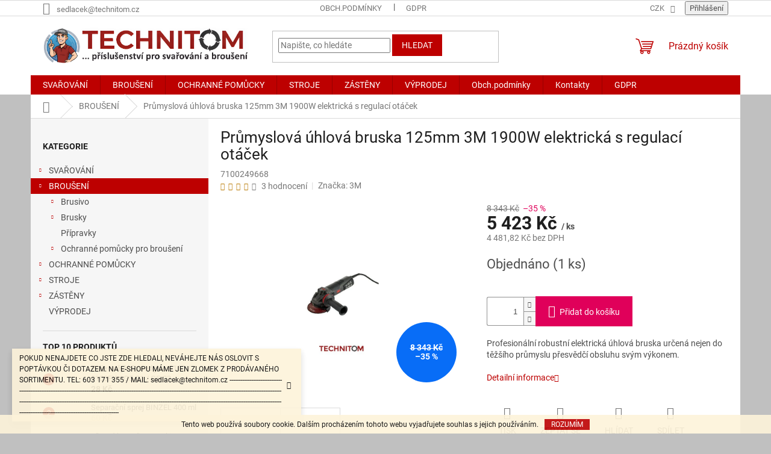

--- FILE ---
content_type: text/html; charset=utf-8
request_url: https://www.technitom.cz/brouseni/prumyslova-uhlova-bruska-3m-1900w-elektricka/
body_size: 30818
content:
        <!doctype html><html lang="cs" dir="ltr" class="header-background-dark external-fonts-loaded"><head><meta charset="utf-8" /><meta name="viewport" content="width=device-width,initial-scale=1" /><title>Průmyslová úhlová bruska 125mm 3M 1900W elektrická s regulací otáček - TECHNITOM</title><link rel="preconnect" href="https://cdn.myshoptet.com" /><link rel="dns-prefetch" href="https://cdn.myshoptet.com" /><link rel="preload" href="https://cdn.myshoptet.com/prj/dist/master/cms/libs/jquery/jquery-1.11.3.min.js" as="script" /><link href="https://cdn.myshoptet.com/prj/dist/master/cms/templates/frontend_templates/shared/css/font-face/roboto.css" rel="stylesheet"><link href="https://cdn.myshoptet.com/prj/dist/master/shop/dist/font-shoptet-11.css.62c94c7785ff2cea73b2.css" rel="stylesheet"><script>
dataLayer = [];
dataLayer.push({'shoptet' : {
    "pageId": 866,
    "pageType": "productDetail",
    "currency": "CZK",
    "currencyInfo": {
        "decimalSeparator": ",",
        "exchangeRate": 1,
        "priceDecimalPlaces": 2,
        "symbol": "K\u010d",
        "symbolLeft": 0,
        "thousandSeparator": " "
    },
    "language": "cs",
    "projectId": 110393,
    "product": {
        "id": 6570,
        "guid": "20295982-0f15-11ec-b5ec-0cc47a6c9c84",
        "hasVariants": false,
        "codes": [
            {
                "code": 7100249668,
                "quantity": "1",
                "stocks": [
                    {
                        "id": "ext",
                        "quantity": "1"
                    }
                ]
            }
        ],
        "code": "7100249668",
        "name": "Pr\u016fmyslov\u00e1 \u00fahlov\u00e1 bruska 125mm 3M 1900W elektrick\u00e1 s regulac\u00ed ot\u00e1\u010dek",
        "appendix": "",
        "weight": "0",
        "manufacturer": "3M",
        "manufacturerGuid": "1EF53323E45769C88476DA0BA3DED3EE",
        "currentCategory": "BROU\u0160EN\u00cd",
        "currentCategoryGuid": "784cf4b8-8a09-11e6-968a-0cc47a6c92bc",
        "defaultCategory": "BROU\u0160EN\u00cd",
        "defaultCategoryGuid": "784cf4b8-8a09-11e6-968a-0cc47a6c92bc",
        "currency": "CZK",
        "priceWithVat": 5423
    },
    "stocks": [
        {
            "id": "ext",
            "title": "Sklad",
            "isDeliveryPoint": 0,
            "visibleOnEshop": 1
        }
    ],
    "cartInfo": {
        "id": null,
        "freeShipping": false,
        "freeShippingFrom": 3000,
        "leftToFreeGift": {
            "formattedPrice": "4 000 K\u010d",
            "priceLeft": 4000
        },
        "freeGift": false,
        "leftToFreeShipping": {
            "priceLeft": 3000,
            "dependOnRegion": 0,
            "formattedPrice": "3 000 K\u010d"
        },
        "discountCoupon": [],
        "getNoBillingShippingPrice": {
            "withoutVat": 0,
            "vat": 0,
            "withVat": 0
        },
        "cartItems": [],
        "taxMode": "ORDINARY"
    },
    "cart": [],
    "customer": {
        "priceRatio": 1,
        "priceListId": 1,
        "groupId": null,
        "registered": false,
        "mainAccount": false
    }
}});
</script>
<meta property="og:type" content="website"><meta property="og:site_name" content="technitom.cz"><meta property="og:url" content="https://www.technitom.cz/brouseni/prumyslova-uhlova-bruska-3m-1900w-elektricka/"><meta property="og:title" content="Průmyslová úhlová bruska 125mm 3M 1900W elektrická s regulací otáček - TECHNITOM"><meta name="author" content="TECHNITOM"><meta name="web_author" content="Shoptet.cz"><meta name="dcterms.rightsHolder" content="www.technitom.cz"><meta name="robots" content="index,follow"><meta property="og:image" content="https://cdn.myshoptet.com/usr/www.technitom.cz/user/shop/big/6570-1_7100249665-elektricka-bruska-3m-cubitron.png?678df784"><meta property="og:description" content="průmyslová úhlová bruska aircraft, IWS 125 PRO bruska aircraft. pneumatická úhlová bruska"><meta name="description" content="průmyslová úhlová bruska aircraft, IWS 125 PRO bruska aircraft. pneumatická úhlová bruska"><meta property="product:price:amount" content="5423"><meta property="product:price:currency" content="CZK"><style>:root {--color-primary: #bd0000;--color-primary-h: 0;--color-primary-s: 100%;--color-primary-l: 37%;--color-primary-hover: #bd0000;--color-primary-hover-h: 0;--color-primary-hover-s: 100%;--color-primary-hover-l: 37%;--color-secondary: #e0005a;--color-secondary-h: 336;--color-secondary-s: 100%;--color-secondary-l: 44%;--color-secondary-hover: #e0005a;--color-secondary-hover-h: 336;--color-secondary-hover-s: 100%;--color-secondary-hover-l: 44%;--color-tertiary: #bd0000;--color-tertiary-h: 0;--color-tertiary-s: 100%;--color-tertiary-l: 37%;--color-tertiary-hover: #bd0000;--color-tertiary-hover-h: 0;--color-tertiary-hover-s: 100%;--color-tertiary-hover-l: 37%;--color-header-background: #c10b1d;--template-font: "Roboto";--template-headings-font: "Roboto";--header-background-url: none;--cookies-notice-background: #1A1937;--cookies-notice-color: #F8FAFB;--cookies-notice-button-hover: #f5f5f5;--cookies-notice-link-hover: #27263f;--templates-update-management-preview-mode-content: "Náhled aktualizací šablony je aktivní pro váš prohlížeč."}</style>
    
    <link href="https://cdn.myshoptet.com/prj/dist/master/shop/dist/main-11.less.5a24dcbbdabfd189c152.css" rel="stylesheet" />
                <link href="https://cdn.myshoptet.com/prj/dist/master/shop/dist/mobile-header-v1-11.less.1ee105d41b5f713c21aa.css" rel="stylesheet" />
    
    <script>var shoptet = shoptet || {};</script>
    <script src="https://cdn.myshoptet.com/prj/dist/master/shop/dist/main-3g-header.js.27c4444ba5dd6be3416d.js"></script>
<!-- User include --><!-- service 629(277) html code header -->
<link href="https://cdn.myshoptet.com/usr/fvstudio.myshoptet.com/user/documents/addons/topproduct.min.css?22.8.1" rel="stylesheet">

<style>
</style>


<!-- service 731(376) html code header -->
<link rel="preconnect" href="https://image.pobo.cz/" crossorigin>
<link rel="stylesheet" href="https://image.pobo.cz/assets/fix-header.css?v=10" media="print" onload="this.media='all'">
<script src="https://image.pobo.cz/assets/fix-header.js"></script>


<!-- /User include --><link rel="shortcut icon" href="/favicon.ico" type="image/x-icon" /><link rel="canonical" href="https://www.technitom.cz/brouseni/prumyslova-uhlova-bruska-3m-1900w-elektricka/" /><script>!function(){var t={9196:function(){!function(){var t=/\[object (Boolean|Number|String|Function|Array|Date|RegExp)\]/;function r(r){return null==r?String(r):(r=t.exec(Object.prototype.toString.call(Object(r))))?r[1].toLowerCase():"object"}function n(t,r){return Object.prototype.hasOwnProperty.call(Object(t),r)}function e(t){if(!t||"object"!=r(t)||t.nodeType||t==t.window)return!1;try{if(t.constructor&&!n(t,"constructor")&&!n(t.constructor.prototype,"isPrototypeOf"))return!1}catch(t){return!1}for(var e in t);return void 0===e||n(t,e)}function o(t,r,n){this.b=t,this.f=r||function(){},this.d=!1,this.a={},this.c=[],this.e=function(t){return{set:function(r,n){u(c(r,n),t.a)},get:function(r){return t.get(r)}}}(this),i(this,t,!n);var e=t.push,o=this;t.push=function(){var r=[].slice.call(arguments,0),n=e.apply(t,r);return i(o,r),n}}function i(t,n,o){for(t.c.push.apply(t.c,n);!1===t.d&&0<t.c.length;){if("array"==r(n=t.c.shift()))t:{var i=n,a=t.a;if("string"==r(i[0])){for(var f=i[0].split("."),s=f.pop(),p=(i=i.slice(1),0);p<f.length;p++){if(void 0===a[f[p]])break t;a=a[f[p]]}try{a[s].apply(a,i)}catch(t){}}}else if("function"==typeof n)try{n.call(t.e)}catch(t){}else{if(!e(n))continue;for(var l in n)u(c(l,n[l]),t.a)}o||(t.d=!0,t.f(t.a,n),t.d=!1)}}function c(t,r){for(var n={},e=n,o=t.split("."),i=0;i<o.length-1;i++)e=e[o[i]]={};return e[o[o.length-1]]=r,n}function u(t,o){for(var i in t)if(n(t,i)){var c=t[i];"array"==r(c)?("array"==r(o[i])||(o[i]=[]),u(c,o[i])):e(c)?(e(o[i])||(o[i]={}),u(c,o[i])):o[i]=c}}window.DataLayerHelper=o,o.prototype.get=function(t){var r=this.a;t=t.split(".");for(var n=0;n<t.length;n++){if(void 0===r[t[n]])return;r=r[t[n]]}return r},o.prototype.flatten=function(){this.b.splice(0,this.b.length),this.b[0]={},u(this.a,this.b[0])}}()}},r={};function n(e){var o=r[e];if(void 0!==o)return o.exports;var i=r[e]={exports:{}};return t[e](i,i.exports,n),i.exports}n.n=function(t){var r=t&&t.__esModule?function(){return t.default}:function(){return t};return n.d(r,{a:r}),r},n.d=function(t,r){for(var e in r)n.o(r,e)&&!n.o(t,e)&&Object.defineProperty(t,e,{enumerable:!0,get:r[e]})},n.o=function(t,r){return Object.prototype.hasOwnProperty.call(t,r)},function(){"use strict";n(9196)}()}();</script><style>/* custom background */@media (min-width: 992px) {body {background-color: #c0c0c0 ;background-position: top center;background-repeat: no-repeat;background-attachment: fixed;}}</style>    <!-- Global site tag (gtag.js) - Google Analytics -->
    <script async src="https://www.googletagmanager.com/gtag/js?id=UA-84531638-1"></script>
    <script>
        
        window.dataLayer = window.dataLayer || [];
        function gtag(){dataLayer.push(arguments);}
        

        
        gtag('js', new Date());

                gtag('config', 'UA-84531638-1', { 'groups': "UA" });
        
        
        
        
        
        
        
        
                gtag('set', 'currency', 'CZK');

        gtag('event', 'view_item', {
            "send_to": "UA",
            "items": [
                {
                    "id": "7100249668",
                    "name": "Pr\u016fmyslov\u00e1 \u00fahlov\u00e1 bruska 125mm 3M 1900W elektrick\u00e1 s regulac\u00ed ot\u00e1\u010dek",
                    "category": "BROU\u0160EN\u00cd",
                                        "brand": "3M",
                                                            "price": 4481.82
                }
            ]
        });
        
        
        
        
        
        
        
        
        
        
        
        
        document.addEventListener('DOMContentLoaded', function() {
            if (typeof shoptet.tracking !== 'undefined') {
                for (var id in shoptet.tracking.bannersList) {
                    gtag('event', 'view_promotion', {
                        "send_to": "UA",
                        "promotions": [
                            {
                                "id": shoptet.tracking.bannersList[id].id,
                                "name": shoptet.tracking.bannersList[id].name,
                                "position": shoptet.tracking.bannersList[id].position
                            }
                        ]
                    });
                }
            }

            shoptet.consent.onAccept(function(agreements) {
                if (agreements.length !== 0) {
                    console.debug('gtag consent accept');
                    var gtagConsentPayload =  {
                        'ad_storage': agreements.includes(shoptet.config.cookiesConsentOptPersonalisation)
                            ? 'granted' : 'denied',
                        'analytics_storage': agreements.includes(shoptet.config.cookiesConsentOptAnalytics)
                            ? 'granted' : 'denied',
                                                                                                'ad_user_data': agreements.includes(shoptet.config.cookiesConsentOptPersonalisation)
                            ? 'granted' : 'denied',
                        'ad_personalization': agreements.includes(shoptet.config.cookiesConsentOptPersonalisation)
                            ? 'granted' : 'denied',
                        };
                    console.debug('update consent data', gtagConsentPayload);
                    gtag('consent', 'update', gtagConsentPayload);
                    dataLayer.push(
                        { 'event': 'update_consent' }
                    );
                }
            });
        });
    </script>
</head><body class="desktop id-866 in-brouseni template-11 type-product type-detail multiple-columns-body columns-1 ums_forms_redesign--off ums_a11y_category_page--on ums_discussion_rating_forms--off ums_flags_display_unification--on ums_a11y_login--on mobile-header-version-1"><noscript>
    <style>
        #header {
            padding-top: 0;
            position: relative !important;
            top: 0;
        }
        .header-navigation {
            position: relative !important;
        }
        .overall-wrapper {
            margin: 0 !important;
        }
        body:not(.ready) {
            visibility: visible !important;
        }
    </style>
    <div class="no-javascript">
        <div class="no-javascript__title">Musíte změnit nastavení vašeho prohlížeče</div>
        <div class="no-javascript__text">Podívejte se na: <a href="https://www.google.com/support/bin/answer.py?answer=23852">Jak povolit JavaScript ve vašem prohlížeči</a>.</div>
        <div class="no-javascript__text">Pokud používáte software na blokování reklam, může být nutné povolit JavaScript z této stránky.</div>
        <div class="no-javascript__text">Děkujeme.</div>
    </div>
</noscript>

        <div id="fb-root"></div>
        <script>
            window.fbAsyncInit = function() {
                FB.init({
                    autoLogAppEvents : true,
                    xfbml            : true,
                    version          : 'v24.0'
                });
            };
        </script>
        <script async defer crossorigin="anonymous" src="https://connect.facebook.net/cs_CZ/sdk.js#xfbml=1&version=v24.0"></script>    <div class="cookie-ag-wrap">
        <div class="site-msg cookies" data-testid="cookiePopup" data-nosnippet>
            <form action="">
                Tento web používá soubory cookie. Dalším procházením tohoto webu vyjadřujete souhlas s jejich používáním.
                <button type="submit" class="btn btn-xs btn-default CookiesOK" data-cookie-notice-ttl="7" data-testid="buttonCookieSubmit">Rozumím</button>
            </form>
        </div>
            </div>
<a href="#content" class="skip-link sr-only">Přejít na obsah</a><div class="overall-wrapper"><div class="site-msg information"><div class="container"><div class="text">POKUD NENAJDETE CO JSTE ZDE HLEDALI, NEVÁHEJTE NÁS OSLOVIT S POPTÁVKOU ČI DOTAZEM. NA E-SHOPU MÁME JEN ZLOMEK Z PRODÁVANÉHO SORTIMENTU. TEL: 603 171 355 / MAIL: sedlacek@technitom.cz [base64]</div><div class="close js-close-information-msg"></div></div></div><div class="user-action"><div class="container">
    <div class="user-action-in">
                    <div id="login" class="user-action-login popup-widget login-widget" role="dialog" aria-labelledby="loginHeading">
        <div class="popup-widget-inner">
                            <h2 id="loginHeading">Přihlášení k vašemu účtu</h2><div id="customerLogin"><form action="/action/Customer/Login/" method="post" id="formLoginIncluded" class="csrf-enabled formLogin" data-testid="formLogin"><input type="hidden" name="referer" value="" /><div class="form-group"><div class="input-wrapper email js-validated-element-wrapper no-label"><input type="email" name="email" class="form-control" autofocus placeholder="E-mailová adresa (např. jan@novak.cz)" data-testid="inputEmail" autocomplete="email" required /></div></div><div class="form-group"><div class="input-wrapper password js-validated-element-wrapper no-label"><input type="password" name="password" class="form-control" placeholder="Heslo" data-testid="inputPassword" autocomplete="current-password" required /><span class="no-display">Nemůžete vyplnit toto pole</span><input type="text" name="surname" value="" class="no-display" /></div></div><div class="form-group"><div class="login-wrapper"><button type="submit" class="btn btn-secondary btn-text btn-login" data-testid="buttonSubmit">Přihlásit se</button><div class="password-helper"><a href="/registrace/" data-testid="signup" rel="nofollow">Nová registrace</a><a href="/klient/zapomenute-heslo/" rel="nofollow">Zapomenuté heslo</a></div></div></div></form>
</div>                    </div>
    </div>

                            <div id="cart-widget" class="user-action-cart popup-widget cart-widget loader-wrapper" data-testid="popupCartWidget" role="dialog" aria-hidden="true">
    <div class="popup-widget-inner cart-widget-inner place-cart-here">
        <div class="loader-overlay">
            <div class="loader"></div>
        </div>
    </div>

    <div class="cart-widget-button">
        <a href="/kosik/" class="btn btn-conversion" id="continue-order-button" rel="nofollow" data-testid="buttonNextStep">Pokračovat do košíku</a>
    </div>
</div>
            </div>
</div>
</div><div class="top-navigation-bar" data-testid="topNavigationBar">

    <div class="container">

        <div class="top-navigation-contacts">
            <strong>Zákaznická podpora:</strong><a href="mailto:sedlacek@technitom.cz" class="project-email" data-testid="contactboxEmail"><span>sedlacek@technitom.cz</span></a>        </div>

                            <div class="top-navigation-menu">
                <div class="top-navigation-menu-trigger"></div>
                <ul class="top-navigation-bar-menu">
                                            <li class="top-navigation-menu-item-39">
                            <a href="/obchodni-podminky/" target="blank">Obch.podmínky</a>
                        </li>
                                            <li class="top-navigation-menu-item-1410">
                            <a href="/gdpr/" target="blank">GDPR</a>
                        </li>
                                    </ul>
                <ul class="top-navigation-bar-menu-helper"></ul>
            </div>
        
        <div class="top-navigation-tools">
            <div class="responsive-tools">
                <a href="#" class="toggle-window" data-target="search" aria-label="Hledat" data-testid="linkSearchIcon"></a>
                                                            <a href="#" class="toggle-window" data-target="login"></a>
                                                    <a href="#" class="toggle-window" data-target="navigation" aria-label="Menu" data-testid="hamburgerMenu"></a>
            </div>
                <div class="dropdown">
        <span>Ceny v:</span>
        <button id="topNavigationDropdown" type="button" data-toggle="dropdown" aria-haspopup="true" aria-expanded="false">
            CZK
            <span class="caret"></span>
        </button>
        <ul class="dropdown-menu" aria-labelledby="topNavigationDropdown"><li><a href="/action/Currency/changeCurrency/?currencyCode=CZK" rel="nofollow">CZK</a></li><li><a href="/action/Currency/changeCurrency/?currencyCode=EUR" rel="nofollow">EUR</a></li></ul>
    </div>
            <button class="top-nav-button top-nav-button-login toggle-window" type="button" data-target="login" aria-haspopup="dialog" aria-controls="login" aria-expanded="false" data-testid="signin"><span>Přihlášení</span></button>        </div>

    </div>

</div>
<header id="header"><div class="container navigation-wrapper">
    <div class="header-top">
        <div class="site-name-wrapper">
            <div class="site-name"><a href="/" data-testid="linkWebsiteLogo"><img src="https://cdn.myshoptet.com/usr/www.technitom.cz/user/logos/technitom_boy_logo_v__cervenem_triku_4k_logo_shop.png" alt="TECHNITOM" fetchpriority="low" /></a></div>        </div>
        <div class="search" itemscope itemtype="https://schema.org/WebSite">
            <meta itemprop="headline" content="BROUŠENÍ"/><meta itemprop="url" content="https://www.technitom.cz"/><meta itemprop="text" content="průmyslová úhlová bruska aircraft, IWS 125 PRO bruska aircraft. pneumatická úhlová bruska"/>            <form action="/action/ProductSearch/prepareString/" method="post"
    id="formSearchForm" class="search-form compact-form js-search-main"
    itemprop="potentialAction" itemscope itemtype="https://schema.org/SearchAction" data-testid="searchForm">
    <fieldset>
        <meta itemprop="target"
            content="https://www.technitom.cz/vyhledavani/?string={string}"/>
        <input type="hidden" name="language" value="cs"/>
        
            
<input
    type="search"
    name="string"
        class="query-input form-control search-input js-search-input"
    placeholder="Napište, co hledáte"
    autocomplete="off"
    required
    itemprop="query-input"
    aria-label="Vyhledávání"
    data-testid="searchInput"
>
            <button type="submit" class="btn btn-default" data-testid="searchBtn">Hledat</button>
        
    </fieldset>
</form>
        </div>
        <div class="navigation-buttons">
                
    <a href="/kosik/" class="btn btn-icon toggle-window cart-count" data-target="cart" data-hover="true" data-redirect="true" data-testid="headerCart" rel="nofollow" aria-haspopup="dialog" aria-expanded="false" aria-controls="cart-widget">
        
                <span class="sr-only">Nákupní košík</span>
        
            <span class="cart-price visible-lg-inline-block" data-testid="headerCartPrice">
                                    Prázdný košík                            </span>
        
    
            </a>
        </div>
    </div>
    <nav id="navigation" aria-label="Hlavní menu" data-collapsible="true"><div class="navigation-in menu"><ul class="menu-level-1" role="menubar" data-testid="headerMenuItems"><li class="menu-item-869 ext" role="none"><a href="/svarovani/" data-testid="headerMenuItem" role="menuitem" aria-haspopup="true" aria-expanded="false"><b>SVAŘOVÁNÍ</b><span class="submenu-arrow"></span></a><ul class="menu-level-2" aria-label="SVAŘOVÁNÍ" tabindex="-1" role="menu"><li class="menu-item-980 has-third-level" role="none"><a href="/draty/" class="menu-image" data-testid="headerMenuItem" tabindex="-1" aria-hidden="true"><img src="data:image/svg+xml,%3Csvg%20width%3D%22140%22%20height%3D%22100%22%20xmlns%3D%22http%3A%2F%2Fwww.w3.org%2F2000%2Fsvg%22%3E%3C%2Fsvg%3E" alt="" aria-hidden="true" width="140" height="100"  data-src="https://cdn.myshoptet.com/usr/www.technitom.cz/user/categories/thumb/iron_wire.png" fetchpriority="low" /></a><div><a href="/draty/" data-testid="headerMenuItem" role="menuitem"><span>Dráty</span></a>
                                                    <ul class="menu-level-3" role="menu">
                                                                    <li class="menu-item-1290" role="none">
                                        <a href="/na-ocel/" data-testid="headerMenuItem" role="menuitem">
                                            na ocel</a>,                                    </li>
                                                                    <li class="menu-item-1293" role="none">
                                        <a href="/na-hlinik/" data-testid="headerMenuItem" role="menuitem">
                                            na hliník</a>,                                    </li>
                                                                    <li class="menu-item-1302" role="none">
                                        <a href="/medenne/" data-testid="headerMenuItem" role="menuitem">
                                            měděnné</a>,                                    </li>
                                                                    <li class="menu-item-1299" role="none">
                                        <a href="/na-plamen/" data-testid="headerMenuItem" role="menuitem">
                                            na plamen</a>,                                    </li>
                                                                    <li class="menu-item-1296" role="none">
                                        <a href="/na-nerez/" data-testid="headerMenuItem" role="menuitem">
                                            na nerez</a>,                                    </li>
                                                                    <li class="menu-item-1458" role="none">
                                        <a href="/navarove/" data-testid="headerMenuItem" role="menuitem">
                                            návarové</a>,                                    </li>
                                                                    <li class="menu-item-1488" role="none">
                                        <a href="/specialni-2/" data-testid="headerMenuItem" role="menuitem">
                                            speciální</a>,                                    </li>
                                                                    <li class="menu-item-1620" role="none">
                                        <a href="/na-titan/" data-testid="headerMenuItem" role="menuitem">
                                            na titan</a>                                    </li>
                                                            </ul>
                        </div></li><li class="menu-item-926 has-third-level" role="none"><a href="/elektrody/" class="menu-image" data-testid="headerMenuItem" tabindex="-1" aria-hidden="true"><img src="data:image/svg+xml,%3Csvg%20width%3D%22140%22%20height%3D%22100%22%20xmlns%3D%22http%3A%2F%2Fwww.w3.org%2F2000%2Fsvg%22%3E%3C%2Fsvg%3E" alt="" aria-hidden="true" width="140" height="100"  data-src="https://cdn.myshoptet.com/usr/www.technitom.cz/user/categories/thumb/elektroda.jpg" fetchpriority="low" /></a><div><a href="/elektrody/" data-testid="headerMenuItem" role="menuitem"><span>Elektrody</span></a>
                                                    <ul class="menu-level-3" role="menu">
                                                                    <li class="menu-item-1464" role="none">
                                        <a href="/na-ocel-2/" data-testid="headerMenuItem" role="menuitem">
                                            na ocel</a>,                                    </li>
                                                                    <li class="menu-item-1470" role="none">
                                        <a href="/na-nerez-2/" data-testid="headerMenuItem" role="menuitem">
                                            na nerez</a>,                                    </li>
                                                                    <li class="menu-item-1467" role="none">
                                        <a href="/na-hlinik-2/" data-testid="headerMenuItem" role="menuitem">
                                            na hliník</a>,                                    </li>
                                                                    <li class="menu-item-1473" role="none">
                                        <a href="/navarove-2/" data-testid="headerMenuItem" role="menuitem">
                                            návarové</a>,                                    </li>
                                                                    <li class="menu-item-1476" role="none">
                                        <a href="/specialni/" data-testid="headerMenuItem" role="menuitem">
                                            speciální</a>,                                    </li>
                                                                    <li class="menu-item-1482" role="none">
                                        <a href="/na-litinu/" data-testid="headerMenuItem" role="menuitem">
                                            na litinu</a>,                                    </li>
                                                                    <li class="menu-item-1629" role="none">
                                        <a href="/na-med/" data-testid="headerMenuItem" role="menuitem">
                                            na měď</a>                                    </li>
                                                            </ul>
                        </div></li><li class="menu-item-703 has-third-level" role="none"><a href="/svareci-zdroje-kuhtreiber/" class="menu-image" data-testid="headerMenuItem" tabindex="-1" aria-hidden="true"><img src="data:image/svg+xml,%3Csvg%20width%3D%22140%22%20height%3D%22100%22%20xmlns%3D%22http%3A%2F%2Fwww.w3.org%2F2000%2Fsvg%22%3E%3C%2Fsvg%3E" alt="" aria-hidden="true" width="140" height="100"  data-src="https://cdn.myshoptet.com/usr/www.technitom.cz/user/categories/thumb/uranos_1500_dp.png" fetchpriority="low" /></a><div><a href="/svareci-zdroje-kuhtreiber/" data-testid="headerMenuItem" role="menuitem"><span>Svářečky a plazmy</span></a>
                                                    <ul class="menu-level-3" role="menu">
                                                                    <li class="menu-item-1800" role="none">
                                        <a href="/svarecky-laser/" data-testid="headerMenuItem" role="menuitem">
                                            Svářečky LASER</a>,                                    </li>
                                                                    <li class="menu-item-1635" role="none">
                                        <a href="/profesionalni-svarovaci-zdroje/" data-testid="headerMenuItem" role="menuitem">
                                            PROFESIONÁLNÍ SVAŘOVACÍ ZDROJE</a>,                                    </li>
                                                                    <li class="menu-item-802" role="none">
                                        <a href="/invertory/" data-testid="headerMenuItem" role="menuitem">
                                            Svářečky na elektrodu</a>,                                    </li>
                                                                    <li class="menu-item-796" role="none">
                                        <a href="/svarecky_mig_mag/" data-testid="headerMenuItem" role="menuitem">
                                            Svářečky MIG/MAG 230V - jednofázové</a>,                                    </li>
                                                                    <li class="menu-item-1039" role="none">
                                        <a href="/svarecky-mig-mag-synergicke/" data-testid="headerMenuItem" role="menuitem">
                                            Svářečky MIG/MAG 400V - třífázové</a>,                                    </li>
                                                                    <li class="menu-item-808" role="none">
                                        <a href="/svarecky_tig/" data-testid="headerMenuItem" role="menuitem">
                                            Svářečky TIG</a>,                                    </li>
                                                                    <li class="menu-item-1586" role="none">
                                        <a href="/plazmove-zdroje-2/" data-testid="headerMenuItem" role="menuitem">
                                            Plazmové zdroje</a>                                    </li>
                                                            </ul>
                        </div></li><li class="menu-item-994 has-third-level" role="none"><a href="/horaky-a-prislusenstvi/" class="menu-image" data-testid="headerMenuItem" tabindex="-1" aria-hidden="true"><img src="data:image/svg+xml,%3Csvg%20width%3D%22140%22%20height%3D%22100%22%20xmlns%3D%22http%3A%2F%2Fwww.w3.org%2F2000%2Fsvg%22%3E%3C%2Fsvg%3E" alt="" aria-hidden="true" width="140" height="100"  data-src="https://cdn.myshoptet.com/usr/www.technitom.cz/user/categories/thumb/horak_esab_psf.png" fetchpriority="low" /></a><div><a href="/horaky-a-prislusenstvi/" data-testid="headerMenuItem" role="menuitem"><span>Hořáky a díly</span></a>
                                                    <ul class="menu-level-3" role="menu">
                                                                    <li class="menu-item-1137" role="none">
                                        <a href="/horaky-mig-mag/" data-testid="headerMenuItem" role="menuitem">
                                            Hořáky MIG/MAG</a>,                                    </li>
                                                                    <li class="menu-item-1140" role="none">
                                        <a href="/horaky-tig/" data-testid="headerMenuItem" role="menuitem">
                                            Hořáky TIG</a>,                                    </li>
                                                                    <li class="menu-item-1143" role="none">
                                        <a href="/horaky-drazkovaci/" data-testid="headerMenuItem" role="menuitem">
                                            Hořáky drážkovací</a>,                                    </li>
                                                                    <li class="menu-item-1146" role="none">
                                        <a href="/horaky-autogenni/" data-testid="headerMenuItem" role="menuitem">
                                            Hořáky autogenní</a>                                    </li>
                                                            </ul>
                        </div></li><li class="menu-item-1707" role="none"><a href="/susicky/" class="menu-image" data-testid="headerMenuItem" tabindex="-1" aria-hidden="true"><img src="data:image/svg+xml,%3Csvg%20width%3D%22140%22%20height%3D%22100%22%20xmlns%3D%22http%3A%2F%2Fwww.w3.org%2F2000%2Fsvg%22%3E%3C%2Fsvg%3E" alt="" aria-hidden="true" width="140" height="100"  data-src="https://cdn.myshoptet.com/usr/www.technitom.cz/user/categories/thumb/susicka_elektrod.png" fetchpriority="low" /></a><div><a href="/susicky/" data-testid="headerMenuItem" role="menuitem"><span>Sušící zařízení</span></a>
                        </div></li><li class="menu-item-1762" role="none"><a href="/cistici-zarizeni/" class="menu-image" data-testid="headerMenuItem" tabindex="-1" aria-hidden="true"><img src="data:image/svg+xml,%3Csvg%20width%3D%22140%22%20height%3D%22100%22%20xmlns%3D%22http%3A%2F%2Fwww.w3.org%2F2000%2Fsvg%22%3E%3C%2Fsvg%3E" alt="" aria-hidden="true" width="140" height="100"  data-src="https://cdn.myshoptet.com/usr/www.technitom.cz/user/categories/thumb/cisticka_nerezu.png" fetchpriority="low" /></a><div><a href="/cistici-zarizeni/" data-testid="headerMenuItem" role="menuitem"><span>Čistící zařízení</span></a>
                        </div></li><li class="menu-item-884 has-third-level" role="none"><a href="/svorky--sverky--kabely/" class="menu-image" data-testid="headerMenuItem" tabindex="-1" aria-hidden="true"><img src="data:image/svg+xml,%3Csvg%20width%3D%22140%22%20height%3D%22100%22%20xmlns%3D%22http%3A%2F%2Fwww.w3.org%2F2000%2Fsvg%22%3E%3C%2Fsvg%3E" alt="" aria-hidden="true" width="140" height="100"  data-src="https://cdn.myshoptet.com/usr/www.technitom.cz/user/categories/thumb/kabely_sverky_drzaky_elektrod.png" fetchpriority="low" /></a><div><a href="/svorky--sverky--kabely/" data-testid="headerMenuItem" role="menuitem"><span>Držáky, svěrky, kabely</span></a>
                                                    <ul class="menu-level-3" role="menu">
                                                                    <li class="menu-item-887" role="none">
                                        <a href="/kebely-a-prislusenstvi/" data-testid="headerMenuItem" role="menuitem">
                                            Kebely a příslušenství</a>,                                    </li>
                                                                    <li class="menu-item-947" role="none">
                                        <a href="/svorky--sverky--drzaky/" data-testid="headerMenuItem" role="menuitem">
                                            Svorky, svěrky, držáky</a>,                                    </li>
                                                                    <li class="menu-item-992" role="none">
                                        <a href="/zemnici-magnety/" data-testid="headerMenuItem" role="menuitem">
                                            Zemnící magnety</a>,                                    </li>
                                                                    <li class="menu-item-986" role="none">
                                        <a href="/magneticke-uhelniky/" data-testid="headerMenuItem" role="menuitem">
                                            Magnetické úhelníky</a>                                    </li>
                                                            </ul>
                        </div></li><li class="menu-item-1089" role="none"><a href="/drazkovani/" class="menu-image" data-testid="headerMenuItem" tabindex="-1" aria-hidden="true"><img src="data:image/svg+xml,%3Csvg%20width%3D%22140%22%20height%3D%22100%22%20xmlns%3D%22http%3A%2F%2Fwww.w3.org%2F2000%2Fsvg%22%3E%3C%2Fsvg%3E" alt="" aria-hidden="true" width="140" height="100"  data-src="https://cdn.myshoptet.com/usr/www.technitom.cz/user/categories/thumb/drazkovaci_kleste.png" fetchpriority="low" /></a><div><a href="/drazkovani/" data-testid="headerMenuItem" role="menuitem"><span>Drážkování</span></a>
                        </div></li><li class="menu-item-968" role="none"><a href="/wolframove-elektrody/" class="menu-image" data-testid="headerMenuItem" tabindex="-1" aria-hidden="true"><img src="data:image/svg+xml,%3Csvg%20width%3D%22140%22%20height%3D%22100%22%20xmlns%3D%22http%3A%2F%2Fwww.w3.org%2F2000%2Fsvg%22%3E%3C%2Fsvg%3E" alt="" aria-hidden="true" width="140" height="100"  data-src="https://cdn.myshoptet.com/usr/www.technitom.cz/user/categories/thumb/wolframove_elektrody.png" fetchpriority="low" /></a><div><a href="/wolframove-elektrody/" data-testid="headerMenuItem" role="menuitem"><span>Wolframové elektrody</span></a>
                        </div></li><li class="menu-item-1012 has-third-level" role="none"><a href="/prislusenstvi-pro-svarovani/" class="menu-image" data-testid="headerMenuItem" tabindex="-1" aria-hidden="true"><img src="data:image/svg+xml,%3Csvg%20width%3D%22140%22%20height%3D%22100%22%20xmlns%3D%22http%3A%2F%2Fwww.w3.org%2F2000%2Fsvg%22%3E%3C%2Fsvg%3E" alt="" aria-hidden="true" width="140" height="100"  data-src="https://cdn.myshoptet.com/usr/www.technitom.cz/user/categories/thumb/drzak_mig.png" fetchpriority="low" /></a><div><a href="/prislusenstvi-pro-svarovani/" data-testid="headerMenuItem" role="menuitem"><span>Příslušenství pro svařování</span></a>
                                                    <ul class="menu-level-3" role="menu">
                                                                    <li class="menu-item-1802" role="none">
                                        <a href="/svareci-podusky/" data-testid="headerMenuItem" role="menuitem">
                                            Svářecí podušky</a>,                                    </li>
                                                                    <li class="menu-item-1805" role="none">
                                        <a href="/brusky-wolframovych-elektrod/" data-testid="headerMenuItem" role="menuitem">
                                            Brusky wolframových elektrod</a>,                                    </li>
                                                                    <li class="menu-item-1808" role="none">
                                        <a href="/kladivka-a-oklepavace-strusky/" data-testid="headerMenuItem" role="menuitem">
                                            Kladívka a oklepávače strusky</a>,                                    </li>
                                                                    <li class="menu-item-1811" role="none">
                                        <a href="/popisovace--mastky--termokridy/" data-testid="headerMenuItem" role="menuitem">
                                            Popisovače, mastky, termokřídy</a>,                                    </li>
                                                                    <li class="menu-item-1814" role="none">
                                        <a href="/polohovadla/" data-testid="headerMenuItem" role="menuitem">
                                            Polohovadla</a>                                    </li>
                                                            </ul>
                        </div></li><li class="menu-item-1066" role="none"><a href="/pajeni/" class="menu-image" data-testid="headerMenuItem" tabindex="-1" aria-hidden="true"><img src="data:image/svg+xml,%3Csvg%20width%3D%22140%22%20height%3D%22100%22%20xmlns%3D%22http%3A%2F%2Fwww.w3.org%2F2000%2Fsvg%22%3E%3C%2Fsvg%3E" alt="" aria-hidden="true" width="140" height="100"  data-src="https://cdn.myshoptet.com/usr/www.technitom.cz/user/categories/thumb/pajky.png" fetchpriority="low" /></a><div><a href="/pajeni/" data-testid="headerMenuItem" role="menuitem"><span>Pájení</span></a>
                        </div></li><li class="menu-item-1152 has-third-level" role="none"><a href="/autogenni-technika/" class="menu-image" data-testid="headerMenuItem" tabindex="-1" aria-hidden="true"><img src="data:image/svg+xml,%3Csvg%20width%3D%22140%22%20height%3D%22100%22%20xmlns%3D%22http%3A%2F%2Fwww.w3.org%2F2000%2Fsvg%22%3E%3C%2Fsvg%3E" alt="" aria-hidden="true" width="140" height="100"  data-src="https://cdn.myshoptet.com/usr/www.technitom.cz/user/categories/thumb/autogen.png" fetchpriority="low" /></a><div><a href="/autogenni-technika/" data-testid="headerMenuItem" role="menuitem"><span>Autogenní technika</span></a>
                                                    <ul class="menu-level-3" role="menu">
                                                                    <li class="menu-item-1164" role="none">
                                        <a href="/horaky/" data-testid="headerMenuItem" role="menuitem">
                                            Hořáky</a>,                                    </li>
                                                                    <li class="menu-item-1428" role="none">
                                        <a href="/soupravy/" data-testid="headerMenuItem" role="menuitem">
                                            Soupravy</a>,                                    </li>
                                                                    <li class="menu-item-1155" role="none">
                                        <a href="/pojistky--rychlospojky--nastavce/" data-testid="headerMenuItem" role="menuitem">
                                            Pojistky, rychlospojky, nástavce</a>,                                    </li>
                                                                    <li class="menu-item-1158" role="none">
                                        <a href="/hadice-plynove/" data-testid="headerMenuItem" role="menuitem">
                                            Hadice plynové</a>,                                    </li>
                                                                    <li class="menu-item-1434" role="none">
                                        <a href="/hubice-2/" data-testid="headerMenuItem" role="menuitem">
                                            Hubice</a>                                    </li>
                                                            </ul>
                        </div></li><li class="menu-item-1047" role="none"><a href="/redukcni-ventily/" class="menu-image" data-testid="headerMenuItem" tabindex="-1" aria-hidden="true"><img src="data:image/svg+xml,%3Csvg%20width%3D%22140%22%20height%3D%22100%22%20xmlns%3D%22http%3A%2F%2Fwww.w3.org%2F2000%2Fsvg%22%3E%3C%2Fsvg%3E" alt="" aria-hidden="true" width="140" height="100"  data-src="https://cdn.myshoptet.com/usr/www.technitom.cz/user/categories/thumb/redukcni__ventil.png" fetchpriority="low" /></a><div><a href="/redukcni-ventily/" data-testid="headerMenuItem" role="menuitem"><span>Redukční ventily</span></a>
                        </div></li><li class="menu-item-920" role="none"><a href="/chemie/" class="menu-image" data-testid="headerMenuItem" tabindex="-1" aria-hidden="true"><img src="data:image/svg+xml,%3Csvg%20width%3D%22140%22%20height%3D%22100%22%20xmlns%3D%22http%3A%2F%2Fwww.w3.org%2F2000%2Fsvg%22%3E%3C%2Fsvg%3E" alt="" aria-hidden="true" width="140" height="100"  data-src="https://cdn.myshoptet.com/usr/www.technitom.cz/user/categories/thumb/sprej_keramicky.png" fetchpriority="low" /></a><div><a href="/chemie/" data-testid="headerMenuItem" role="menuitem"><span>Chemie</span></a>
                        </div></li><li class="menu-item-1446" role="none"><a href="/technicke-plyny/" class="menu-image" data-testid="headerMenuItem" tabindex="-1" aria-hidden="true"><img src="data:image/svg+xml,%3Csvg%20width%3D%22140%22%20height%3D%22100%22%20xmlns%3D%22http%3A%2F%2Fwww.w3.org%2F2000%2Fsvg%22%3E%3C%2Fsvg%3E" alt="" aria-hidden="true" width="140" height="100"  data-src="https://cdn.myshoptet.com/usr/www.technitom.cz/user/categories/thumb/lahev_mix.png" fetchpriority="low" /></a><div><a href="/technicke-plyny/" data-testid="headerMenuItem" role="menuitem"><span>Technické plyny</span></a>
                        </div></li></ul></li>
<li class="menu-item-866 ext" role="none"><a href="/brouseni/" class="active" data-testid="headerMenuItem" role="menuitem" aria-haspopup="true" aria-expanded="false"><b>BROUŠENÍ</b><span class="submenu-arrow"></span></a><ul class="menu-level-2" aria-label="BROUŠENÍ" tabindex="-1" role="menu"><li class="menu-item-685 has-third-level" role="none"><a href="/brusivo/" class="menu-image" data-testid="headerMenuItem" tabindex="-1" aria-hidden="true"><img src="data:image/svg+xml,%3Csvg%20width%3D%22140%22%20height%3D%22100%22%20xmlns%3D%22http%3A%2F%2Fwww.w3.org%2F2000%2Fsvg%22%3E%3C%2Fsvg%3E" alt="" aria-hidden="true" width="140" height="100"  data-src="https://cdn.myshoptet.com/usr/www.technitom.cz/user/categories/thumb/brusny_kotouc_cubitron_iii-1.png" fetchpriority="low" /></a><div><a href="/brusivo/" data-testid="headerMenuItem" role="menuitem"><span>Brusivo</span></a>
                                                    <ul class="menu-level-3" role="menu">
                                                                    <li class="menu-item-691" role="none">
                                        <a href="/fibrove-kotouce/" data-testid="headerMenuItem" role="menuitem">
                                            Fíbrové kotouče</a>,                                    </li>
                                                                    <li class="menu-item-688" role="none">
                                        <a href="/lamelove-kotouce/" data-testid="headerMenuItem" role="menuitem">
                                            Lamelové kotouče</a>,                                    </li>
                                                                    <li class="menu-item-694" role="none">
                                        <a href="/brusne-kotouce/" data-testid="headerMenuItem" role="menuitem">
                                            Brusné kotouče </a>,                                    </li>
                                                                    <li class="menu-item-718" role="none">
                                        <a href="/rezne_kotouce/" data-testid="headerMenuItem" role="menuitem">
                                            Řezné kotouče</a>,                                    </li>
                                                                    <li class="menu-item-962" role="none">
                                        <a href="/technicke-kartace/" data-testid="headerMenuItem" role="menuitem">
                                            Ruční kartáče</a>,                                    </li>
                                                                    <li class="menu-item-1756" role="none">
                                        <a href="/dokoncovaci-aplikace/" data-testid="headerMenuItem" role="menuitem">
                                            Dokončovací aplikace</a>                                    </li>
                                                            </ul>
                        </div></li><li class="menu-item-812 has-third-level" role="none"><a href="/uhlove_brusky/" class="menu-image" data-testid="headerMenuItem" tabindex="-1" aria-hidden="true"><img src="data:image/svg+xml,%3Csvg%20width%3D%22140%22%20height%3D%22100%22%20xmlns%3D%22http%3A%2F%2Fwww.w3.org%2F2000%2Fsvg%22%3E%3C%2Fsvg%3E" alt="" aria-hidden="true" width="140" height="100"  data-src="https://cdn.myshoptet.com/usr/www.technitom.cz/user/categories/thumb/bruska.png" fetchpriority="low" /></a><div><a href="/uhlove_brusky/" data-testid="headerMenuItem" role="menuitem"><span>Brusky</span></a>
                                                    <ul class="menu-level-3" role="menu">
                                                                    <li class="menu-item-1245" role="none">
                                        <a href="/pneumaticke/" data-testid="headerMenuItem" role="menuitem">
                                            Pneumatické</a>,                                    </li>
                                                                    <li class="menu-item-1248" role="none">
                                        <a href="/elektricke/" data-testid="headerMenuItem" role="menuitem">
                                            Elektrické</a>,                                    </li>
                                                                    <li class="menu-item-1251" role="none">
                                        <a href="/stolni/" data-testid="headerMenuItem" role="menuitem">
                                            Stolní</a>,                                    </li>
                                                                    <li class="menu-item-1254" role="none">
                                        <a href="/pasove/" data-testid="headerMenuItem" role="menuitem">
                                            Pásové</a>                                    </li>
                                                            </ul>
                        </div></li><li class="menu-item-914" role="none"><a href="/pripravky/" class="menu-image" data-testid="headerMenuItem" tabindex="-1" aria-hidden="true"><img src="data:image/svg+xml,%3Csvg%20width%3D%22140%22%20height%3D%22100%22%20xmlns%3D%22http%3A%2F%2Fwww.w3.org%2F2000%2Fsvg%22%3E%3C%2Fsvg%3E" alt="" aria-hidden="true" width="140" height="100"  data-src="https://cdn.myshoptet.com/usr/www.technitom.cz/user/categories/thumb/podlozny_disk.png" fetchpriority="low" /></a><div><a href="/pripravky/" data-testid="headerMenuItem" role="menuitem"><span>Přípravky</span></a>
                        </div></li><li class="menu-item-1000 has-third-level" role="none"><a href="/ochranne-pomucky-pro-brouseni/" class="menu-image" data-testid="headerMenuItem" tabindex="-1" aria-hidden="true"><img src="data:image/svg+xml,%3Csvg%20width%3D%22140%22%20height%3D%22100%22%20xmlns%3D%22http%3A%2F%2Fwww.w3.org%2F2000%2Fsvg%22%3E%3C%2Fsvg%3E" alt="" aria-hidden="true" width="140" height="100"  data-src="https://cdn.myshoptet.com/usr/www.technitom.cz/user/categories/thumb/73280_big_vision_bohler.png" fetchpriority="low" /></a><div><a href="/ochranne-pomucky-pro-brouseni/" data-testid="headerMenuItem" role="menuitem"><span>Ochranné pomůcky pro broušení</span></a>
                                                    <ul class="menu-level-3" role="menu">
                                                                    <li class="menu-item-1665" role="none">
                                        <a href="/bryle/" data-testid="headerMenuItem" role="menuitem">
                                            BRÝLE</a>,                                    </li>
                                                                    <li class="menu-item-1668" role="none">
                                        <a href="/ochranne-stity/" data-testid="headerMenuItem" role="menuitem">
                                            OCHRANNÉ ŠTÍTY</a>,                                    </li>
                                                                    <li class="menu-item-1671" role="none">
                                        <a href="/ochranne-stity-se-vzduchovym-kanalem/" data-testid="headerMenuItem" role="menuitem">
                                            ŠTÍTY PRO VENTILACI</a>,                                    </li>
                                                                    <li class="menu-item-1674" role="none">
                                        <a href="/ochranne-stity-s-filtroventilacni-jednotkou/" data-testid="headerMenuItem" role="menuitem">
                                            SETY S FILTROVENTILACÍ</a>,                                    </li>
                                                                    <li class="menu-item-1692" role="none">
                                        <a href="/stity-s-regulaci-privodu-stlaceneho-vzduchu/" data-testid="headerMenuItem" role="menuitem">
                                            SETY PRO STLAČENÝ VZDUCH</a>                                    </li>
                                                            </ul>
                        </div></li></ul></li>
<li class="menu-item-959 ext" role="none"><a href="/ochranne-pomucky/" data-testid="headerMenuItem" role="menuitem" aria-haspopup="true" aria-expanded="false"><b>OCHRANNÉ POMŮCKY</b><span class="submenu-arrow"></span></a><ul class="menu-level-2" aria-label="OCHRANNÉ POMŮCKY" tabindex="-1" role="menu"><li class="menu-item-941 has-third-level" role="none"><a href="/svarecske-kukly/" class="menu-image" data-testid="headerMenuItem" tabindex="-1" aria-hidden="true"><img src="data:image/svg+xml,%3Csvg%20width%3D%22140%22%20height%3D%22100%22%20xmlns%3D%22http%3A%2F%2Fwww.w3.org%2F2000%2Fsvg%22%3E%3C%2Fsvg%3E" alt="" aria-hidden="true" width="140" height="100"  data-src="https://cdn.myshoptet.com/usr/www.technitom.cz/user/categories/thumb/631820_skelet_g5-03_tw.png" fetchpriority="low" /></a><div><a href="/svarecske-kukly/" data-testid="headerMenuItem" role="menuitem"><span>Svářečské kukly</span></a>
                                                    <ul class="menu-level-3" role="menu">
                                                                    <li class="menu-item-1006" role="none">
                                        <a href="/folie-a-skla/" data-testid="headerMenuItem" role="menuitem">
                                            Folie a skla</a>,                                    </li>
                                                                    <li class="menu-item-1045" role="none">
                                        <a href="/kukly-s-jednotkami/" data-testid="headerMenuItem" role="menuitem">
                                            SETY S FILTROVENTILACÍ</a>,                                    </li>
                                                                    <li class="menu-item-1284" role="none">
                                        <a href="/kukly-se-vzduchovym-kanalem/" data-testid="headerMenuItem" role="menuitem">
                                            Kukly se vzduchovým kanálem</a>,                                    </li>
                                                                    <li class="menu-item-1416" role="none">
                                        <a href="/kukly-s-prilbou/" data-testid="headerMenuItem" role="menuitem">
                                            Kukly s přilbou</a>,                                    </li>
                                                                    <li class="menu-item-1024" role="none">
                                        <a href="/filtoventilacni-jednotky/" data-testid="headerMenuItem" role="menuitem">
                                            Filtoventilační jednotky</a>,                                    </li>
                                                                    <li class="menu-item-1556" role="none">
                                        <a href="/prislusenstvi-11/" data-testid="headerMenuItem" role="menuitem">
                                            příslušenství</a>,                                    </li>
                                                                    <li class="menu-item-1562" role="none">
                                        <a href="/optrel/" data-testid="headerMenuItem" role="menuitem">
                                            OPTREL</a>,                                    </li>
                                                                    <li class="menu-item-1565" role="none">
                                        <a href="/speedglas/" data-testid="headerMenuItem" role="menuitem">
                                            SPEEDGLAS</a>,                                    </li>
                                                                    <li class="menu-item-1626" role="none">
                                        <a href="/bohler/" data-testid="headerMenuItem" role="menuitem">
                                            BÖHLER</a>,                                    </li>
                                                                    <li class="menu-item-1571" role="none">
                                        <a href="/balder/" data-testid="headerMenuItem" role="menuitem">
                                            BALDER</a>,                                    </li>
                                                                    <li class="menu-item-1574" role="none">
                                        <a href="/esab/" data-testid="headerMenuItem" role="menuitem">
                                            ESAB</a>,                                    </li>
                                                                    <li class="menu-item-1568" role="none">
                                        <a href="/kowax/" data-testid="headerMenuItem" role="menuitem">
                                            KOWAX</a>,                                    </li>
                                                                    <li class="menu-item-1701" role="none">
                                        <a href="/pasivni-kukly/" data-testid="headerMenuItem" role="menuitem">
                                            Pasivní kukly</a>,                                    </li>
                                                                    <li class="menu-item-1766" role="none">
                                        <a href="/aertec/" data-testid="headerMenuItem" role="menuitem">
                                            Clean AIR</a>,                                    </li>
                                                                    <li class="menu-item-1797" role="none">
                                        <a href="/kukly-na-laser/" data-testid="headerMenuItem" role="menuitem">
                                            KUKLY NA LASER</a>                                    </li>
                                                            </ul>
                        </div></li><li class="menu-item-1030 has-third-level" role="none"><a href="/ochrana-dychani/" class="menu-image" data-testid="headerMenuItem" tabindex="-1" aria-hidden="true"><img src="data:image/svg+xml,%3Csvg%20width%3D%22140%22%20height%3D%22100%22%20xmlns%3D%22http%3A%2F%2Fwww.w3.org%2F2000%2Fsvg%22%3E%3C%2Fsvg%3E" alt="" aria-hidden="true" width="140" height="100"  data-src="https://cdn.myshoptet.com/usr/www.technitom.cz/user/categories/thumb/unimask_5.png" fetchpriority="low" /></a><div><a href="/ochrana-dychani/" data-testid="headerMenuItem" role="menuitem"><span>Ochrana dýchání</span></a>
                                                    <ul class="menu-level-3" role="menu">
                                                                    <li class="menu-item-1492" role="none">
                                        <a href="/sts-shigematsu/" data-testid="headerMenuItem" role="menuitem">
                                            masky STS SHIGEMATSU</a>,                                    </li>
                                                                    <li class="menu-item-1505" role="none">
                                        <a href="/masky-3m/" data-testid="headerMenuItem" role="menuitem">
                                            masky 3M</a>,                                    </li>
                                                                    <li class="menu-item-1496" role="none">
                                        <a href="/respiratory/" data-testid="headerMenuItem" role="menuitem">
                                            respirátory</a>,                                    </li>
                                                                    <li class="menu-item-1499" role="none">
                                        <a href="/kukly--stity/" data-testid="headerMenuItem" role="menuitem">
                                            kukly, štíty</a>,                                    </li>
                                                                    <li class="menu-item-1511" role="none">
                                        <a href="/filtrace-s-privodem-vzduchu/" data-testid="headerMenuItem" role="menuitem">
                                            filtrace s přívodem vzduchu</a>,                                    </li>
                                                                    <li class="menu-item-1592" role="none">
                                        <a href="/filtroventilacni-jednotky/" data-testid="headerMenuItem" role="menuitem">
                                            FILTROVENTILAČNÍ JEDNOTKY</a>,                                    </li>
                                                                    <li class="menu-item-1598" role="none">
                                        <a href="/kompletni-sestavy/" data-testid="headerMenuItem" role="menuitem">
                                            KOMPLETNÍ SETY</a>,                                    </li>
                                                                    <li class="menu-item-1659" role="none">
                                        <a href="/sanace-azbestu/" data-testid="headerMenuItem" role="menuitem">
                                            Sanace azbestu</a>                                    </li>
                                                            </ul>
                        </div></li><li class="menu-item-1033 has-third-level" role="none"><a href="/ochrana-zraku/" class="menu-image" data-testid="headerMenuItem" tabindex="-1" aria-hidden="true"><img src="data:image/svg+xml,%3Csvg%20width%3D%22140%22%20height%3D%22100%22%20xmlns%3D%22http%3A%2F%2Fwww.w3.org%2F2000%2Fsvg%22%3E%3C%2Fsvg%3E" alt="" aria-hidden="true" width="140" height="100"  data-src="https://cdn.myshoptet.com/usr/www.technitom.cz/user/categories/thumb/bryle_3m-1.png" fetchpriority="low" /></a><div><a href="/ochrana-zraku/" data-testid="headerMenuItem" role="menuitem"><span>Ochrana zraku</span></a>
                                                    <ul class="menu-level-3" role="menu">
                                                                    <li class="menu-item-1680" role="none">
                                        <a href="/bryle-2/" data-testid="headerMenuItem" role="menuitem">
                                            BRÝLE</a>,                                    </li>
                                                                    <li class="menu-item-1683" role="none">
                                        <a href="/ochranne-stity-2/" data-testid="headerMenuItem" role="menuitem">
                                            OCHRANNÉ ŠTÍTY</a>,                                    </li>
                                                                    <li class="menu-item-1686" role="none">
                                        <a href="/ochranne-stity-se-vzduchovym-kanalem-2/" data-testid="headerMenuItem" role="menuitem">
                                            ŠTÍTY PRO VENTILACI</a>,                                    </li>
                                                                    <li class="menu-item-1689" role="none">
                                        <a href="/ochranne-stity-s-filtroventilacni-jednotkou-2/" data-testid="headerMenuItem" role="menuitem">
                                            SETY S FILTROVENTILACÍ</a>,                                    </li>
                                                                    <li class="menu-item-1695" role="none">
                                        <a href="/stity-s-regulaci-privodu-stlaceneho-vzduchu-2/" data-testid="headerMenuItem" role="menuitem">
                                            SETY PRO STLAČENÝ VZDUCH</a>                                    </li>
                                                            </ul>
                        </div></li><li class="menu-item-1054 has-third-level" role="none"><a href="/ochranne-odevy/" class="menu-image" data-testid="headerMenuItem" tabindex="-1" aria-hidden="true"><img src="data:image/svg+xml,%3Csvg%20width%3D%22140%22%20height%3D%22100%22%20xmlns%3D%22http%3A%2F%2Fwww.w3.org%2F2000%2Fsvg%22%3E%3C%2Fsvg%3E" alt="" aria-hidden="true" width="140" height="100"  data-src="https://cdn.myshoptet.com/usr/www.technitom.cz/user/categories/thumb/triko_phoenix.png" fetchpriority="low" /></a><div><a href="/ochranne-odevy/" data-testid="headerMenuItem" role="menuitem"><span>Ochranné oděvy</span></a>
                                                    <ul class="menu-level-3" role="menu">
                                                                    <li class="menu-item-1538" role="none">
                                        <a href="/pro-svarece/" data-testid="headerMenuItem" role="menuitem">
                                            pro svářeče</a>,                                    </li>
                                                                    <li class="menu-item-1541" role="none">
                                        <a href="/obuv/" data-testid="headerMenuItem" role="menuitem">
                                            obuv</a>,                                    </li>
                                                                    <li class="menu-item-1544" role="none">
                                        <a href="/jednorazove-odevy/" data-testid="headerMenuItem" role="menuitem">
                                            jednorázové oděvy</a>                                    </li>
                                                            </ul>
                        </div></li><li class="menu-item-1060 has-third-level" role="none"><a href="/rukavice/" class="menu-image" data-testid="headerMenuItem" tabindex="-1" aria-hidden="true"><img src="data:image/svg+xml,%3Csvg%20width%3D%22140%22%20height%3D%22100%22%20xmlns%3D%22http%3A%2F%2Fwww.w3.org%2F2000%2Fsvg%22%3E%3C%2Fsvg%3E" alt="" aria-hidden="true" width="140" height="100"  data-src="https://cdn.myshoptet.com/usr/www.technitom.cz/user/categories/thumb/a540_rukavice_svarecska_portwest.png" fetchpriority="low" /></a><div><a href="/rukavice/" data-testid="headerMenuItem" role="menuitem"><span>Rukavice</span></a>
                                                    <ul class="menu-level-3" role="menu">
                                                                    <li class="menu-item-1308" role="none">
                                        <a href="/pracovni/" data-testid="headerMenuItem" role="menuitem">
                                            pracovní</a>,                                    </li>
                                                                    <li class="menu-item-1311" role="none">
                                        <a href="/svarecske-mig-mag/" data-testid="headerMenuItem" role="menuitem">
                                            svářečské MIG/MAG</a>,                                    </li>
                                                                    <li class="menu-item-1314" role="none">
                                        <a href="/svarecske-tig/" data-testid="headerMenuItem" role="menuitem">
                                            svářečské TIG</a>                                    </li>
                                                            </ul>
                        </div></li><li class="menu-item-1550" role="none"><a href="/obalove-materialy/" class="menu-image" data-testid="headerMenuItem" tabindex="-1" aria-hidden="true"><img src="data:image/svg+xml,%3Csvg%20width%3D%22140%22%20height%3D%22100%22%20xmlns%3D%22http%3A%2F%2Fwww.w3.org%2F2000%2Fsvg%22%3E%3C%2Fsvg%3E" alt="" aria-hidden="true" width="140" height="100"  data-src="https://cdn.myshoptet.com/usr/www.technitom.cz/user/categories/thumb/pasky.png" fetchpriority="low" /></a><div><a href="/obalove-materialy/" data-testid="headerMenuItem" role="menuitem"><span>Obalové materiály</span></a>
                        </div></li><li class="menu-item-1610" role="none"><a href="/ochrana-sluchu/" class="menu-image" data-testid="headerMenuItem" tabindex="-1" aria-hidden="true"><img src="data:image/svg+xml,%3Csvg%20width%3D%22140%22%20height%3D%22100%22%20xmlns%3D%22http%3A%2F%2Fwww.w3.org%2F2000%2Fsvg%22%3E%3C%2Fsvg%3E" alt="" aria-hidden="true" width="140" height="100"  data-src="https://cdn.myshoptet.com/usr/www.technitom.cz/user/categories/thumb/muslovy_chranic.png" fetchpriority="low" /></a><div><a href="/ochrana-sluchu/" data-testid="headerMenuItem" role="menuitem"><span>Ochrana sluchu</span></a>
                        </div></li><li class="menu-item-1653" role="none"><a href="/nehorlave-latky/" class="menu-image" data-testid="headerMenuItem" tabindex="-1" aria-hidden="true"><img src="data:image/svg+xml,%3Csvg%20width%3D%22140%22%20height%3D%22100%22%20xmlns%3D%22http%3A%2F%2Fwww.w3.org%2F2000%2Fsvg%22%3E%3C%2Fsvg%3E" alt="" aria-hidden="true" width="140" height="100"  data-src="https://cdn.myshoptet.com/usr/www.technitom.cz/user/categories/thumb/latky.png" fetchpriority="low" /></a><div><a href="/nehorlave-latky/" data-testid="headerMenuItem" role="menuitem"><span>NEHOŘLAVÉ LÁTKY</span></a>
                        </div></li></ul></li>
<li class="menu-item-1095 ext" role="none"><a href="/stroje/" data-testid="headerMenuItem" role="menuitem" aria-haspopup="true" aria-expanded="false"><b>STROJE</b><span class="submenu-arrow"></span></a><ul class="menu-level-2" aria-label="STROJE" tabindex="-1" role="menu"><li class="menu-item-1072 has-third-level" role="none"><a href="/filtracni-zarizeni/" class="menu-image" data-testid="headerMenuItem" tabindex="-1" aria-hidden="true"><img src="data:image/svg+xml,%3Csvg%20width%3D%22140%22%20height%3D%22100%22%20xmlns%3D%22http%3A%2F%2Fwww.w3.org%2F2000%2Fsvg%22%3E%3C%2Fsvg%3E" alt="" aria-hidden="true" width="140" height="100"  data-src="https://cdn.myshoptet.com/usr/www.technitom.cz/user/categories/thumb/filtrace.png" fetchpriority="low" /></a><div><a href="/filtracni-zarizeni/" data-testid="headerMenuItem" role="menuitem"><span>Filtrační zařízení</span></a>
                                                    <ul class="menu-level-3" role="menu">
                                                                    <li class="menu-item-1081" role="none">
                                        <a href="/mobilni-odsavaci-zarizeni/" data-testid="headerMenuItem" role="menuitem">
                                            Mobilní odsávací zařízení</a>,                                    </li>
                                                                    <li class="menu-item-1078" role="none">
                                        <a href="/nastenna-odsavaci-zarizeni/" data-testid="headerMenuItem" role="menuitem">
                                            Nástěnná odsávací zařízení</a>,                                    </li>
                                                                    <li class="menu-item-1075" role="none">
                                        <a href="/jednotky-ke-kuklam/" data-testid="headerMenuItem" role="menuitem">
                                            Jednotky ke kuklám, maskám, štítům</a>,                                    </li>
                                                                    <li class="menu-item-1532" role="none">
                                        <a href="/odsavaci-stoly/" data-testid="headerMenuItem" role="menuitem">
                                            Odsávací stoly</a>                                    </li>
                                                            </ul>
                        </div></li><li class="menu-item-1104 has-third-level" role="none"><a href="/svarecky/" class="menu-image" data-testid="headerMenuItem" tabindex="-1" aria-hidden="true"><img src="data:image/svg+xml,%3Csvg%20width%3D%22140%22%20height%3D%22100%22%20xmlns%3D%22http%3A%2F%2Fwww.w3.org%2F2000%2Fsvg%22%3E%3C%2Fsvg%3E" alt="" aria-hidden="true" width="140" height="100"  data-src="https://cdn.myshoptet.com/usr/www.technitom.cz/user/categories/thumb/esab_mig_co2_230v-2.png" fetchpriority="low" /></a><div><a href="/svarecky/" data-testid="headerMenuItem" role="menuitem"><span>Svářečky</span></a>
                                                    <ul class="menu-level-3" role="menu">
                                                                    <li class="menu-item-1107" role="none">
                                        <a href="/na-elektrodu/" data-testid="headerMenuItem" role="menuitem">
                                            na elektrodu</a>,                                    </li>
                                                                    <li class="menu-item-1110" role="none">
                                        <a href="/mig-mag--cocka/" data-testid="headerMenuItem" role="menuitem">
                                            MIG/MAG &quot;COčka&quot;</a>,                                    </li>
                                                                    <li class="menu-item-1113" role="none">
                                        <a href="/tig/" data-testid="headerMenuItem" role="menuitem">
                                            TIG</a>                                    </li>
                                                            </ul>
                        </div></li><li class="menu-item-1616" role="none"><a href="/polohovadla-pro-svarovani/" class="menu-image" data-testid="headerMenuItem" tabindex="-1" aria-hidden="true"><img src="data:image/svg+xml,%3Csvg%20width%3D%22140%22%20height%3D%22100%22%20xmlns%3D%22http%3A%2F%2Fwww.w3.org%2F2000%2Fsvg%22%3E%3C%2Fsvg%3E" alt="" aria-hidden="true" width="140" height="100"  data-src="https://cdn.myshoptet.com/usr/www.technitom.cz/user/categories/thumb/polohovadlo.png" fetchpriority="low" /></a><div><a href="/polohovadla-pro-svarovani/" data-testid="headerMenuItem" role="menuitem"><span>Polohovadla pro svařování</span></a>
                        </div></li><li class="menu-item-1101" role="none"><a href="/ukosovaci-zarizeni/" class="menu-image" data-testid="headerMenuItem" tabindex="-1" aria-hidden="true"><img src="data:image/svg+xml,%3Csvg%20width%3D%22140%22%20height%3D%22100%22%20xmlns%3D%22http%3A%2F%2Fwww.w3.org%2F2000%2Fsvg%22%3E%3C%2Fsvg%3E" alt="" aria-hidden="true" width="140" height="100"  data-src="https://cdn.myshoptet.com/usr/www.technitom.cz/user/categories/thumb/ukosovaci_zarizeni.png" fetchpriority="low" /></a><div><a href="/ukosovaci-zarizeni/" data-testid="headerMenuItem" role="menuitem"><span>Úkosovací zařízení</span></a>
                        </div></li><li class="menu-item-1131" role="none"><a href="/plazmove-zdroje/" class="menu-image" data-testid="headerMenuItem" tabindex="-1" aria-hidden="true"><img src="data:image/svg+xml,%3Csvg%20width%3D%22140%22%20height%3D%22100%22%20xmlns%3D%22http%3A%2F%2Fwww.w3.org%2F2000%2Fsvg%22%3E%3C%2Fsvg%3E" alt="" aria-hidden="true" width="140" height="100"  data-src="https://cdn.myshoptet.com/usr/www.technitom.cz/user/categories/thumb/plazma_esab_cut_70-1.png" fetchpriority="low" /></a><div><a href="/plazmove-zdroje/" data-testid="headerMenuItem" role="menuitem"><span>Plazmové zdroje</span></a>
                        </div></li><li class="menu-item-1125" role="none"><a href="/elektrocentraly/" class="menu-image" data-testid="headerMenuItem" tabindex="-1" aria-hidden="true"><img src="data:image/svg+xml,%3Csvg%20width%3D%22140%22%20height%3D%22100%22%20xmlns%3D%22http%3A%2F%2Fwww.w3.org%2F2000%2Fsvg%22%3E%3C%2Fsvg%3E" alt="" aria-hidden="true" width="140" height="100"  data-src="https://cdn.myshoptet.com/usr/www.technitom.cz/user/categories/thumb/elektrocentrala.png" fetchpriority="low" /></a><div><a href="/elektrocentraly/" data-testid="headerMenuItem" role="menuitem"><span>Elektrocentrály</span></a>
                        </div></li><li class="menu-item-1329 has-third-level" role="none"><a href="/brusky/" class="menu-image" data-testid="headerMenuItem" tabindex="-1" aria-hidden="true"><img src="data:image/svg+xml,%3Csvg%20width%3D%22140%22%20height%3D%22100%22%20xmlns%3D%22http%3A%2F%2Fwww.w3.org%2F2000%2Fsvg%22%3E%3C%2Fsvg%3E" alt="" aria-hidden="true" width="140" height="100"  data-src="https://cdn.myshoptet.com/usr/www.technitom.cz/user/categories/thumb/bruska_stolni-1.png" fetchpriority="low" /></a><div><a href="/brusky/" data-testid="headerMenuItem" role="menuitem"><span>Brusky</span></a>
                                                    <ul class="menu-level-3" role="menu">
                                                                    <li class="menu-item-1347" role="none">
                                        <a href="/stolni-2/" data-testid="headerMenuItem" role="menuitem">
                                            Stolní</a>,                                    </li>
                                                                    <li class="menu-item-1350" role="none">
                                        <a href="/pasove-2/" data-testid="headerMenuItem" role="menuitem">
                                            Pásové</a>                                    </li>
                                                            </ul>
                        </div></li><li class="menu-item-1452" role="none"><a href="/pasove-pily/" class="menu-image" data-testid="headerMenuItem" tabindex="-1" aria-hidden="true"><img src="data:image/svg+xml,%3Csvg%20width%3D%22140%22%20height%3D%22100%22%20xmlns%3D%22http%3A%2F%2Fwww.w3.org%2F2000%2Fsvg%22%3E%3C%2Fsvg%3E" alt="" aria-hidden="true" width="140" height="100"  data-src="https://cdn.myshoptet.com/usr/www.technitom.cz/user/categories/thumb/pila_pasova.png" fetchpriority="low" /></a><div><a href="/pasove-pily/" data-testid="headerMenuItem" role="menuitem"><span>Pásové pily</span></a>
                        </div></li><li class="menu-item-1098" role="none"><a href="/vrtacky-magneticke/" class="menu-image" data-testid="headerMenuItem" tabindex="-1" aria-hidden="true"><img src="data:image/svg+xml,%3Csvg%20width%3D%22140%22%20height%3D%22100%22%20xmlns%3D%22http%3A%2F%2Fwww.w3.org%2F2000%2Fsvg%22%3E%3C%2Fsvg%3E" alt="" aria-hidden="true" width="140" height="100"  data-src="https://cdn.myshoptet.com/usr/www.technitom.cz/user/categories/thumb/magneticka_vrtacka.png" fetchpriority="low" /></a><div><a href="/vrtacky-magneticke/" data-testid="headerMenuItem" role="menuitem"><span>Vrtačky magnetické</span></a>
                        </div></li><li class="menu-item-1353" role="none"><a href="/lisy/" class="menu-image" data-testid="headerMenuItem" tabindex="-1" aria-hidden="true"><img src="data:image/svg+xml,%3Csvg%20width%3D%22140%22%20height%3D%22100%22%20xmlns%3D%22http%3A%2F%2Fwww.w3.org%2F2000%2Fsvg%22%3E%3C%2Fsvg%3E" alt="" aria-hidden="true" width="140" height="100"  data-src="https://cdn.myshoptet.com/usr/www.technitom.cz/user/categories/thumb/lis_hydraulicky.png" fetchpriority="low" /></a><div><a href="/lisy/" data-testid="headerMenuItem" role="menuitem"><span>Lisy</span></a>
                        </div></li><li class="menu-item-1194 has-third-level" role="none"><a href="/kompresory/" class="menu-image" data-testid="headerMenuItem" tabindex="-1" aria-hidden="true"><img src="data:image/svg+xml,%3Csvg%20width%3D%22140%22%20height%3D%22100%22%20xmlns%3D%22http%3A%2F%2Fwww.w3.org%2F2000%2Fsvg%22%3E%3C%2Fsvg%3E" alt="" aria-hidden="true" width="140" height="100"  data-src="https://cdn.myshoptet.com/usr/www.technitom.cz/user/categories/thumb/kompresor.png" fetchpriority="low" /></a><div><a href="/kompresory/" data-testid="headerMenuItem" role="menuitem"><span>Kompresory</span></a>
                                                    <ul class="menu-level-3" role="menu">
                                                                    <li class="menu-item-1197" role="none">
                                        <a href="/prenosne-kompresory/" data-testid="headerMenuItem" role="menuitem">
                                            Přenosné kompresory</a>,                                    </li>
                                                                    <li class="menu-item-1200" role="none">
                                        <a href="/pojizdne-kompresory/" data-testid="headerMenuItem" role="menuitem">
                                            Pojízdné kompresory</a>,                                    </li>
                                                                    <li class="menu-item-1338" role="none">
                                        <a href="/prislusenstvi-3/" data-testid="headerMenuItem" role="menuitem">
                                            Příslušenství</a>                                    </li>
                                                            </ul>
                        </div></li><li class="menu-item-1182" role="none"><a href="/vysavace-do-prumyslu/" class="menu-image" data-testid="headerMenuItem" tabindex="-1" aria-hidden="true"><img src="data:image/svg+xml,%3Csvg%20width%3D%22140%22%20height%3D%22100%22%20xmlns%3D%22http%3A%2F%2Fwww.w3.org%2F2000%2Fsvg%22%3E%3C%2Fsvg%3E" alt="" aria-hidden="true" width="140" height="100"  data-src="https://cdn.myshoptet.com/usr/www.technitom.cz/user/categories/thumb/prumyslovy_vysavac.png" fetchpriority="low" /></a><div><a href="/vysavace-do-prumyslu/" data-testid="headerMenuItem" role="menuitem"><span>Vysavače do průmyslu</span></a>
                        </div></li><li class="menu-item-1119" role="none"><a href="/ostatni-zarizeni/" class="menu-image" data-testid="headerMenuItem" tabindex="-1" aria-hidden="true"><img src="data:image/svg+xml,%3Csvg%20width%3D%22140%22%20height%3D%22100%22%20xmlns%3D%22http%3A%2F%2Fwww.w3.org%2F2000%2Fsvg%22%3E%3C%2Fsvg%3E" alt="" aria-hidden="true" width="140" height="100"  data-src="https://cdn.myshoptet.com/usr/www.technitom.cz/user/categories/thumb/bruska_wolframu.png" fetchpriority="low" /></a><div><a href="/ostatni-zarizeni/" data-testid="headerMenuItem" role="menuitem"><span>Ostatní zařízení</span></a>
                        </div></li><li class="menu-item-1713 has-third-level" role="none"><a href="/manipulace/" class="menu-image" data-testid="headerMenuItem" tabindex="-1" aria-hidden="true"><img src="data:image/svg+xml,%3Csvg%20width%3D%22140%22%20height%3D%22100%22%20xmlns%3D%22http%3A%2F%2Fwww.w3.org%2F2000%2Fsvg%22%3E%3C%2Fsvg%3E" alt="" aria-hidden="true" width="140" height="100"  data-src="https://cdn.myshoptet.com/usr/www.technitom.cz/user/categories/thumb/magnet_manipulacni.png" fetchpriority="low" /></a><div><a href="/manipulace/" data-testid="headerMenuItem" role="menuitem"><span>Manipulace</span></a>
                                                    <ul class="menu-level-3" role="menu">
                                                                    <li class="menu-item-1716" role="none">
                                        <a href="/permanentni-magnety/" data-testid="headerMenuItem" role="menuitem">
                                            Permanentní magnety</a>,                                    </li>
                                                                    <li class="menu-item-1722" role="none">
                                        <a href="/zavesna-ramena/" data-testid="headerMenuItem" role="menuitem">
                                            Závěsná ramena</a>,                                    </li>
                                                                    <li class="menu-item-1725" role="none">
                                        <a href="/elektricke-kladkostroje/" data-testid="headerMenuItem" role="menuitem">
                                            Elektrické kladkostroje</a>,                                    </li>
                                                                    <li class="menu-item-1734" role="none">
                                        <a href="/rucni-kladkostroje/" data-testid="headerMenuItem" role="menuitem">
                                            Ruční kladkostroje</a>,                                    </li>
                                                                    <li class="menu-item-1728" role="none">
                                        <a href="/rucni-zvedaky/" data-testid="headerMenuItem" role="menuitem">
                                            Zvedáky, navijáky</a>,                                    </li>
                                                                    <li class="menu-item-1740" role="none">
                                        <a href="/plosiny-a-podvozky/" data-testid="headerMenuItem" role="menuitem">
                                            Plošiny a podvozky</a>,                                    </li>
                                                                    <li class="menu-item-1746" role="none">
                                        <a href="/lehatka--stolicky/" data-testid="headerMenuItem" role="menuitem">
                                            Lehátka, stoličky</a>                                    </li>
                                                            </ul>
                        </div></li></ul></li>
<li class="menu-item-1260 ext" role="none"><a href="/zasteny/" data-testid="headerMenuItem" role="menuitem" aria-haspopup="true" aria-expanded="false"><b>ZÁSTĚNY</b><span class="submenu-arrow"></span></a><ul class="menu-level-2" aria-label="ZÁSTĚNY" tabindex="-1" role="menu"><li class="menu-item-1263" role="none"><a href="/lamelove-zavesy/" class="menu-image" data-testid="headerMenuItem" tabindex="-1" aria-hidden="true"><img src="data:image/svg+xml,%3Csvg%20width%3D%22140%22%20height%3D%22100%22%20xmlns%3D%22http%3A%2F%2Fwww.w3.org%2F2000%2Fsvg%22%3E%3C%2Fsvg%3E" alt="" aria-hidden="true" width="140" height="100"  data-src="https://cdn.myshoptet.com/usr/www.technitom.cz/user/categories/thumb/lamelovy_zaves.png" fetchpriority="low" /></a><div><a href="/lamelove-zavesy/" data-testid="headerMenuItem" role="menuitem"><span>Lamelové závěsy</span></a>
                        </div></li><li class="menu-item-1266" role="none"><a href="/nehorlave-zavesy/" class="menu-image" data-testid="headerMenuItem" tabindex="-1" aria-hidden="true"><img src="data:image/svg+xml,%3Csvg%20width%3D%22140%22%20height%3D%22100%22%20xmlns%3D%22http%3A%2F%2Fwww.w3.org%2F2000%2Fsvg%22%3E%3C%2Fsvg%3E" alt="" aria-hidden="true" width="140" height="100"  data-src="https://cdn.myshoptet.com/usr/www.technitom.cz/user/categories/thumb/nehorlava_latka.png" fetchpriority="low" /></a><div><a href="/nehorlave-zavesy/" data-testid="headerMenuItem" role="menuitem"><span>Nehořlavé závěsy</span></a>
                        </div></li><li class="menu-item-1269" role="none"><a href="/hrebenovy-system/" class="menu-image" data-testid="headerMenuItem" tabindex="-1" aria-hidden="true"><img src="data:image/svg+xml,%3Csvg%20width%3D%22140%22%20height%3D%22100%22%20xmlns%3D%22http%3A%2F%2Fwww.w3.org%2F2000%2Fsvg%22%3E%3C%2Fsvg%3E" alt="" aria-hidden="true" width="140" height="100"  data-src="https://cdn.myshoptet.com/usr/www.technitom.cz/user/categories/thumb/hrebenovy_system.png" fetchpriority="low" /></a><div><a href="/hrebenovy-system/" data-testid="headerMenuItem" role="menuitem"><span>Hřebenový systém</span></a>
                        </div></li><li class="menu-item-1272" role="none"><a href="/mobilni-zasteny/" class="menu-image" data-testid="headerMenuItem" tabindex="-1" aria-hidden="true"><img src="data:image/svg+xml,%3Csvg%20width%3D%22140%22%20height%3D%22100%22%20xmlns%3D%22http%3A%2F%2Fwww.w3.org%2F2000%2Fsvg%22%3E%3C%2Fsvg%3E" alt="" aria-hidden="true" width="140" height="100"  data-src="https://cdn.myshoptet.com/usr/www.technitom.cz/user/categories/thumb/mobilni_zastena.png" fetchpriority="low" /></a><div><a href="/mobilni-zasteny/" data-testid="headerMenuItem" role="menuitem"><span>Mobilní zástěny</span></a>
                        </div></li><li class="menu-item-1278" role="none"><a href="/protihlukove-zasteny/" class="menu-image" data-testid="headerMenuItem" tabindex="-1" aria-hidden="true"><img src="data:image/svg+xml,%3Csvg%20width%3D%22140%22%20height%3D%22100%22%20xmlns%3D%22http%3A%2F%2Fwww.w3.org%2F2000%2Fsvg%22%3E%3C%2Fsvg%3E" alt="" aria-hidden="true" width="140" height="100"  data-src="https://cdn.myshoptet.com/usr/www.technitom.cz/user/categories/thumb/protihlukova_zastena.png" fetchpriority="low" /></a><div><a href="/protihlukove-zasteny/" data-testid="headerMenuItem" role="menuitem"><span>Protihlukové zástěny</span></a>
                        </div></li><li class="menu-item-1604" role="none"><a href="/hygienicke-bariery/" class="menu-image" data-testid="headerMenuItem" tabindex="-1" aria-hidden="true"><img src="data:image/svg+xml,%3Csvg%20width%3D%22140%22%20height%3D%22100%22%20xmlns%3D%22http%3A%2F%2Fwww.w3.org%2F2000%2Fsvg%22%3E%3C%2Fsvg%3E" alt="" aria-hidden="true" width="140" height="100"  data-src="https://cdn.myshoptet.com/usr/www.technitom.cz/user/categories/thumb/hygienicka_bariera.png" fetchpriority="low" /></a><div><a href="/hygienicke-bariery/" data-testid="headerMenuItem" role="menuitem"><span>Hygienické bariéry</span></a>
                        </div></li></ul></li>
<li class="menu-item-1794" role="none"><a href="/vyprodej/" data-testid="headerMenuItem" role="menuitem" aria-expanded="false"><b>VÝPRODEJ</b></a></li>
<li class="menu-item-39" role="none"><a href="/obchodni-podminky/" target="blank" data-testid="headerMenuItem" role="menuitem" aria-expanded="false"><b>Obch.podmínky</b></a></li>
<li class="menu-item-29" role="none"><a href="/kontakty/" target="blank" data-testid="headerMenuItem" role="menuitem" aria-expanded="false"><b>Kontakty</b></a></li>
<li class="menu-item-1410" role="none"><a href="/gdpr/" target="blank" data-testid="headerMenuItem" role="menuitem" aria-expanded="false"><b>GDPR</b></a></li>
</ul>
    <ul class="navigationActions" role="menu">
                    <li class="ext" role="none">
                <a href="#">
                                            <span>
                            <span>Měna</span>
                            <span>(CZK)</span>
                        </span>
                                        <span class="submenu-arrow"></span>
                </a>
                <ul class="navigationActions__submenu menu-level-2" role="menu">
                    <li role="none">
                                                    <ul role="menu">
                                                                    <li class="navigationActions__submenu__item navigationActions__submenu__item--active" role="none">
                                        <a href="/action/Currency/changeCurrency/?currencyCode=CZK" rel="nofollow" role="menuitem">CZK</a>
                                    </li>
                                                                    <li class="navigationActions__submenu__item" role="none">
                                        <a href="/action/Currency/changeCurrency/?currencyCode=EUR" rel="nofollow" role="menuitem">EUR</a>
                                    </li>
                                                            </ul>
                                                                    </li>
                </ul>
            </li>
                            <li role="none">
                                    <a href="/login/?backTo=%2Fbrouseni%2Fprumyslova-uhlova-bruska-3m-1900w-elektricka%2F" rel="nofollow" data-testid="signin" role="menuitem"><span>Přihlášení</span></a>
                            </li>
                        </ul>
</div><span class="navigation-close"></span></nav><div class="menu-helper" data-testid="hamburgerMenu"><span>Více</span></div>
</div></header><!-- / header -->


                    <div class="container breadcrumbs-wrapper">
            <div class="breadcrumbs navigation-home-icon-wrapper" itemscope itemtype="https://schema.org/BreadcrumbList">
                                                                            <span id="navigation-first" data-basetitle="TECHNITOM" itemprop="itemListElement" itemscope itemtype="https://schema.org/ListItem">
                <a href="/" itemprop="item" class="navigation-home-icon"><span class="sr-only" itemprop="name">Domů</span></a>
                <span class="navigation-bullet">/</span>
                <meta itemprop="position" content="1" />
            </span>
                                <span id="navigation-1" itemprop="itemListElement" itemscope itemtype="https://schema.org/ListItem">
                <a href="/brouseni/" itemprop="item" data-testid="breadcrumbsSecondLevel"><span itemprop="name">BROUŠENÍ</span></a>
                <span class="navigation-bullet">/</span>
                <meta itemprop="position" content="2" />
            </span>
                                            <span id="navigation-2" itemprop="itemListElement" itemscope itemtype="https://schema.org/ListItem" data-testid="breadcrumbsLastLevel">
                <meta itemprop="item" content="https://www.technitom.cz/brouseni/prumyslova-uhlova-bruska-3m-1900w-elektricka/" />
                <meta itemprop="position" content="3" />
                <span itemprop="name" data-title="Průmyslová úhlová bruska 125mm 3M 1900W elektrická s regulací otáček">Průmyslová úhlová bruska 125mm 3M 1900W elektrická s regulací otáček <span class="appendix"></span></span>
            </span>
            </div>
        </div>
    
<div id="content-wrapper" class="container content-wrapper">
    
    <div class="content-wrapper-in">
                                                <aside class="sidebar sidebar-left"  data-testid="sidebarMenu">
                                                                                                <div class="sidebar-inner">
                                                                                                        <div class="box box-bg-variant box-categories">    <div class="skip-link__wrapper">
        <span id="categories-start" class="skip-link__target js-skip-link__target sr-only" tabindex="-1">&nbsp;</span>
        <a href="#categories-end" class="skip-link skip-link--start sr-only js-skip-link--start">Přeskočit kategorie</a>
    </div>

<h4>Kategorie</h4>


<div id="categories"><div class="categories cat-01 expandable external" id="cat-869"><div class="topic"><a href="/svarovani/">SVAŘOVÁNÍ<span class="cat-trigger">&nbsp;</span></a></div>

    </div><div class="categories cat-02 expandable active expanded" id="cat-866"><div class="topic active"><a href="/brouseni/">BROUŠENÍ<span class="cat-trigger">&nbsp;</span></a></div>

                    <ul class=" active expanded">
                                        <li class="
                                 expandable                                 external">
                <a href="/brusivo/">
                    Brusivo
                    <span class="cat-trigger">&nbsp;</span>                </a>
                                                            

    
                                                </li>
                                <li class="
                                 expandable                                 external">
                <a href="/uhlove_brusky/">
                    Brusky
                    <span class="cat-trigger">&nbsp;</span>                </a>
                                                            

    
                                                </li>
                                <li >
                <a href="/pripravky/">
                    Přípravky
                                    </a>
                                                                </li>
                                <li class="
                                 expandable                                 external">
                <a href="/ochranne-pomucky-pro-brouseni/">
                    Ochranné pomůcky pro broušení
                    <span class="cat-trigger">&nbsp;</span>                </a>
                                                            

    
                                                </li>
                </ul>
    </div><div class="categories cat-01 expandable external" id="cat-959"><div class="topic"><a href="/ochranne-pomucky/">OCHRANNÉ POMŮCKY<span class="cat-trigger">&nbsp;</span></a></div>

    </div><div class="categories cat-02 expandable external" id="cat-1095"><div class="topic"><a href="/stroje/">STROJE<span class="cat-trigger">&nbsp;</span></a></div>

    </div><div class="categories cat-01 expandable external" id="cat-1260"><div class="topic"><a href="/zasteny/">ZÁSTĚNY<span class="cat-trigger">&nbsp;</span></a></div>

    </div><div class="categories cat-02 expanded" id="cat-1794"><div class="topic"><a href="/vyprodej/">VÝPRODEJ<span class="cat-trigger">&nbsp;</span></a></div></div>        </div>

    <div class="skip-link__wrapper">
        <a href="#categories-start" class="skip-link skip-link--end sr-only js-skip-link--end" tabindex="-1" hidden>Přeskočit kategorie</a>
        <span id="categories-end" class="skip-link__target js-skip-link__target sr-only" tabindex="-1">&nbsp;</span>
    </div>
</div>
                                                                                                                                                                            <div class="box box-bg-default box-sm box-topProducts">        <div class="top-products-wrapper js-top10" >
        <h4><span>Top 10 produktů</span></h4>
        <ol class="top-products">
                            <li class="display-image">
                                            <a href="/folie-a-skla/folie-vnejsi-speedglas-9100/" class="top-products-image">
                            <img src="data:image/svg+xml,%3Csvg%20width%3D%22100%22%20height%3D%22100%22%20xmlns%3D%22http%3A%2F%2Fwww.w3.org%2F2000%2Fsvg%22%3E%3C%2Fsvg%3E" alt="Folie vnější Speedglas 9100 / 9100FX / G5-01 / G5-03" width="100" height="100"  data-src="https://cdn.myshoptet.com/usr/www.technitom.cz/user/shop/related/1594_folie-vnejsi-speedglas-9100-9100fx-g5-01-g5-03.png?678df784" fetchpriority="low" />
                        </a>
                                        <a href="/folie-a-skla/folie-vnejsi-speedglas-9100/" class="top-products-content">
                        <span class="top-products-name">  Folie vnější Speedglas 9100 / 9100FX / G5-01 / G5-03</span>
                        
                                                        <strong>
                                28 Kč
                                
    
                            </strong>
                                                    
                    </a>
                </li>
                            <li class="display-image">
                                            <a href="/chemie/separacni-sprej-binzel/" class="top-products-image">
                            <img src="data:image/svg+xml,%3Csvg%20width%3D%22100%22%20height%3D%22100%22%20xmlns%3D%22http%3A%2F%2Fwww.w3.org%2F2000%2Fsvg%22%3E%3C%2Fsvg%3E" alt="sprej binzel 192.0107" width="100" height="100"  data-src="https://cdn.myshoptet.com/usr/www.technitom.cz/user/shop/related/923_sprej-binzel-192-0107.png?68fe5e33" fetchpriority="low" />
                        </a>
                                        <a href="/chemie/separacni-sprej-binzel/" class="top-products-content">
                        <span class="top-products-name">  Separační sprej BINZEL 400 ml</span>
                        
                                                        <strong>
                                60 Kč
                                
    
                            </strong>
                                                    
                    </a>
                </li>
                            <li class="display-image">
                                            <a href="/fibr_125/fibrovy-kotouc-125-cubitron-ii-782c/" class="top-products-image">
                            <img src="data:image/svg+xml,%3Csvg%20width%3D%22100%22%20height%3D%22100%22%20xmlns%3D%22http%3A%2F%2Fwww.w3.org%2F2000%2Fsvg%22%3E%3C%2Fsvg%3E" alt="Fíbrový kotouč 125 Cubitron II 782C" width="100" height="100"  data-src="https://cdn.myshoptet.com/usr/www.technitom.cz/user/shop/related/2127_fibrovy-kotouc-125-cubitron-ii-782c.jpg?678df784" fetchpriority="low" />
                        </a>
                                        <a href="/fibr_125/fibrovy-kotouc-125-cubitron-ii-782c/" class="top-products-content">
                        <span class="top-products-name">  Fíbrový kotouč 125 Cubitron II 782C</span>
                        
                                                        <strong>
                                43 Kč
                                
    
                            </strong>
                                                    
                    </a>
                </li>
                            <li class="display-image">
                                            <a href="/folie-a-skla/folie-balder/" class="top-products-image">
                            <img src="data:image/svg+xml,%3Csvg%20width%3D%22100%22%20height%3D%22100%22%20xmlns%3D%22http%3A%2F%2Fwww.w3.org%2F2000%2Fsvg%22%3E%3C%2Fsvg%3E" alt="Folie a díly BALDER" width="100" height="100"  data-src="https://cdn.myshoptet.com/usr/www.technitom.cz/user/shop/related/3381-2_folie-a-dily-balder.png?678df784" fetchpriority="low" />
                        </a>
                                        <a href="/folie-a-skla/folie-balder/" class="top-products-content">
                        <span class="top-products-name">  Folie a díly BALDER</span>
                        
                                                        <strong>
                                13 Kč
                                
    
                            </strong>
                                                    
                    </a>
                </li>
                            <li class="display-image">
                                            <a href="/fibr_125/fibrovy-kotouc-125-p36--cubitron-ii-982c/" class="top-products-image">
                            <img src="data:image/svg+xml,%3Csvg%20width%3D%22100%22%20height%3D%22100%22%20xmlns%3D%22http%3A%2F%2Fwww.w3.org%2F2000%2Fsvg%22%3E%3C%2Fsvg%3E" alt="Fíbrový kotouč 125 Cubitron II 982C" width="100" height="100"  data-src="https://cdn.myshoptet.com/usr/www.technitom.cz/user/shop/related/298_fibrovy-kotouc-125-cubitron-ii-982c.jpg?678df784" fetchpriority="low" />
                        </a>
                                        <a href="/fibr_125/fibrovy-kotouc-125-p36--cubitron-ii-982c/" class="top-products-content">
                        <span class="top-products-name">  Fíbrový kotouč 125 Cubitron II 982C</span>
                        
                                                        <strong>
                                46 Kč
                                
    
                            </strong>
                                                    
                    </a>
                </li>
                            <li class="display-image">
                                            <a href="/fibr_150/fibrovy-kotouc-150-p36--cubitron-ii-982c/" class="top-products-image">
                            <img src="data:image/svg+xml,%3Csvg%20width%3D%22100%22%20height%3D%22100%22%20xmlns%3D%22http%3A%2F%2Fwww.w3.org%2F2000%2Fsvg%22%3E%3C%2Fsvg%3E" alt="Fíbrový kotouč 150 Cubitron II 982C P36+/P60+  + při objednávce 100 ks podložný disk ZDARMA" width="100" height="100"  data-src="https://cdn.myshoptet.com/usr/www.technitom.cz/user/shop/related/307_fibrovy-kotouc-150-cubitron-ii-982c-p36--p60.jpg?678df784" fetchpriority="low" />
                        </a>
                                        <a href="/fibr_150/fibrovy-kotouc-150-p36--cubitron-ii-982c/" class="top-products-content">
                        <span class="top-products-name">  Fíbrový kotouč 150 Cubitron II 982C P36+/P60+ <span class="product-appendix"> + při objednávce 100 ks podložný disk ZDARMA</span></span>
                        
                                                        <strong>
                                67 Kč
                                
    
                            </strong>
                                                    
                    </a>
                </li>
                            <li class="display-image">
                                            <a href="/prislusenstvi/prislusenstvi-ke-kuklam-a-jednotce-airepuro/" class="top-products-image">
                            <img src="data:image/svg+xml,%3Csvg%20width%3D%22100%22%20height%3D%22100%22%20xmlns%3D%22http%3A%2F%2Fwww.w3.org%2F2000%2Fsvg%22%3E%3C%2Fsvg%3E" alt="Airepuro rozpad dilu" width="100" height="100"  data-src="https://cdn.myshoptet.com/usr/www.technitom.cz/user/shop/related/8889-34_airepuro-rozpad-dilu.png?67f9fd3c" fetchpriority="low" />
                        </a>
                                        <a href="/prislusenstvi/prislusenstvi-ke-kuklam-a-jednotce-airepuro/" class="top-products-content">
                        <span class="top-products-name">  Příslušenství ke kuklám FLIP nebo LIGHT a jednotce AIREPURO</span>
                        
                                                        <strong>
                                9 Kč
                                
    
                            </strong>
                                                    
                    </a>
                </li>
                            <li class="display-image">
                                            <a href="/fibr_125/fibrovy-kotouc-125-p36--cubitron-ii-987c/" class="top-products-image">
                            <img src="data:image/svg+xml,%3Csvg%20width%3D%22100%22%20height%3D%22100%22%20xmlns%3D%22http%3A%2F%2Fwww.w3.org%2F2000%2Fsvg%22%3E%3C%2Fsvg%3E" alt="Fíbrový kotouč 125 Cubitron II 987C - NEREZ" width="100" height="100"  data-src="https://cdn.myshoptet.com/usr/www.technitom.cz/user/shop/related/331_fibrovy-kotouc-125-cubitron-ii-987c-nerez.jpg?678df784" fetchpriority="low" />
                        </a>
                                        <a href="/fibr_125/fibrovy-kotouc-125-p36--cubitron-ii-987c/" class="top-products-content">
                        <span class="top-products-name">  Fíbrový kotouč 125 Cubitron II 987C - NEREZ</span>
                        
                                                        <strong>
                                46 Kč
                                
    
                            </strong>
                                                    
                    </a>
                </li>
                            <li class="display-image">
                                            <a href="/folie-a-skla/folie-pro-kukly-kowax/" class="top-products-image">
                            <img src="data:image/svg+xml,%3Csvg%20width%3D%22100%22%20height%3D%22100%22%20xmlns%3D%22http%3A%2F%2Fwww.w3.org%2F2000%2Fsvg%22%3E%3C%2Fsvg%3E" alt="FOLIE" width="100" height="100"  data-src="https://cdn.myshoptet.com/usr/www.technitom.cz/user/shop/related/1612_folie.png?678df784" fetchpriority="low" />
                        </a>
                                        <a href="/folie-a-skla/folie-pro-kukly-kowax/" class="top-products-content">
                        <span class="top-products-name">  Folie a dioptrie pro kukly KOWAX a PANTERMAX</span>
                        
                                                        <strong>
                                14 Kč
                                
    
                            </strong>
                                                    
                    </a>
                </li>
                            <li class="display-image">
                                            <a href="/svorky--sverky--drzaky/zemnici-kleste-hard/" class="top-products-image">
                            <img src="data:image/svg+xml,%3Csvg%20width%3D%22100%22%20height%3D%22100%22%20xmlns%3D%22http%3A%2F%2Fwww.w3.org%2F2000%2Fsvg%22%3E%3C%2Fsvg%3E" alt="GC21 sverka zemnici" width="100" height="100"  data-src="https://cdn.myshoptet.com/usr/www.technitom.cz/user/shop/related/998-3_gc21-sverka-zemnici.png?678df784" fetchpriority="low" />
                        </a>
                                        <a href="/svorky--sverky--drzaky/zemnici-kleste-hard/" class="top-products-content">
                        <span class="top-products-name">  Zemnící kleště HARD 150/300/400/600A</span>
                        
                                                        <strong>
                                124 Kč
                                
    
                            </strong>
                                                    
                    </a>
                </li>
                    </ol>
    </div>
</div>
                                                                                                            <div class="box box-bg-variant box-sm box-login">    <h4><span>Přihlášení</span></h4>
            <form action="/action/Customer/Login/" method="post" id="formLogin" class="csrf-enabled formLogin" data-testid="formLogin"><input type="hidden" name="referer" value="" /><div class="form-group"><div class="input-wrapper email js-validated-element-wrapper no-label"><input type="email" name="email" class="form-control" placeholder="E-mailová adresa (např. jan@novak.cz)" data-testid="inputEmail" autocomplete="email" required /></div></div><div class="form-group"><div class="input-wrapper password js-validated-element-wrapper no-label"><input type="password" name="password" class="form-control" placeholder="Heslo" data-testid="inputPassword" autocomplete="current-password" required /><span class="no-display">Nemůžete vyplnit toto pole</span><input type="text" name="surname" value="" class="no-display" /></div></div><div class="form-group"><div class="login-wrapper"><button type="submit" class="btn btn-secondary btn-text btn-login" data-testid="buttonSubmit">Přihlásit se</button><div class="password-helper"><a href="/registrace/" data-testid="signup" rel="nofollow">Nová registrace</a><a href="/klient/zapomenute-heslo/" rel="nofollow">Zapomenuté heslo</a></div></div></div></form>
    </div>
                                                                        <div class="banner"><div class="banner-wrapper banner25"><img data-src="https://cdn.myshoptet.com/usr/www.technitom.cz/user/banners/spolehliva-firma-2025_250_(1).png?6795022a" src="data:image/svg+xml,%3Csvg%20width%3D%22250%22%20height%3D%22250%22%20xmlns%3D%22http%3A%2F%2Fwww.w3.org%2F2000%2Fsvg%22%3E%3C%2Fsvg%3E" fetchpriority="low" alt="spolehliva_firma_2020" width="250" height="250" /></div></div>
                                                                                <div class="box box-bg-default box-sm box-contact"><h4><span>Kontakt</span></h4>


    <div class="contact-box no-image" data-testid="contactbox">
                
        <ul>
                            <li>
                    <span class="mail" data-testid="contactboxEmail">
                                                    <a href="mailto:sedlacek&#64;technitom.cz">sedlacek<!---->&#64;<!---->technitom.cz</a>
                                            </span>
                </li>
            
            
                            <li>
                    <span class="cellphone">
                                                                                <a href="tel:+420603171355" aria-label="Zavolat na +420603171355" data-testid="contactboxCellphone">
                                +420603171355
                            </a>
                                            </span>
                </li>
            
            

                
                
                
                
                
                
                
            

        </ul>

    </div>


<script type="application/ld+json">
    {
        "@context" : "https://schema.org",
        "@type" : "Organization",
        "name" : "TECHNITOM",
        "url" : "https://www.technitom.cz",
                    "logo" : "/var/www/projects/93/110393/user/logos/technitom_boy_logo_v__cervenem_triku_4k_logo_shop.png",
                "employee" : "Tomáš Sedláček",
                    "email" : "sedlacek@technitom.cz",
                            "telephone" : "+420603171355",
                                
                                                    "sameAs" : ["\", \"\", \""]
            }
</script>
</div>
                                                                        <div class="banner"><div class="banner-wrapper banner33"><a href="https://www.technitom.cz/prezentace/automatizace/" data-ec-promo-id="187" class="extended-empty" ><img data-src="https://cdn.myshoptet.com/usr/www.technitom.cz/user/banners/co-bro_svareni_cobot.png?68fe4df6" src="data:image/svg+xml,%3Csvg%20width%3D%22832%22%20height%3D%221248%22%20xmlns%3D%22http%3A%2F%2Fwww.w3.org%2F2000%2Fsvg%22%3E%3C%2Fsvg%3E" fetchpriority="low" alt="automatizace svarovani" width="832" height="1248" /><span class="extended-banner-texts"></span></a></div></div>
                                            <div class="banner"><div class="banner-wrapper banner3"><a href="https://www.technitom.cz/nase-novinky/svarovaci-zasteny-a-prostupy/" data-ec-promo-id="13" target="_blank" class="extended-empty" ><img data-src="https://cdn.myshoptet.com/usr/www.technitom.cz/user/banners/zasteny.png?68fe4285" src="data:image/svg+xml,%3Csvg%20width%3D%22512%22%20height%3D%22803%22%20xmlns%3D%22http%3A%2F%2Fwww.w3.org%2F2000%2Fsvg%22%3E%3C%2Fsvg%3E" fetchpriority="low" alt="Zástěny" width="512" height="803" /><span class="extended-banner-texts"></span></a></div></div>
                                                                                <div class="box box-bg-variant box-sm box-search"><div class="search search-widget" data-testid="searchWidget">
    <h4><span>Vyhledávání</span></h4>
            <form class="search-form compact-form" action="/action/ProductSearch/prepareString/" method="post" id="formSearchFormWidget" data-testid="searchFormWidget">
            <fieldset>
                <input type="hidden" name="language" value="cs" />
                                <input type="search" name="string" id="s-word" class="form-control js-search-input"
                    placeholder="Název produktu..."
                    autocomplete="off"
                    data-testid="searchInput"
                />
                                <button type="submit" class="btn btn-default" data-testid="searchBtn">Hledat</button>
            </fieldset>
        </form>
    </div>
</div>
                                                                    </div>
                                                            </aside>
                            <main id="content" class="content narrow">
                            
<div class="p-detail" itemscope itemtype="https://schema.org/Product">

    
    <meta itemprop="name" content="Průmyslová úhlová bruska 125mm 3M 1900W elektrická s regulací otáček" />
    <meta itemprop="category" content="Úvodní stránka &gt; BROUŠENÍ &gt; Průmyslová úhlová bruska 125mm 3M 1900W elektrická s regulací otáček" />
    <meta itemprop="url" content="https://www.technitom.cz/brouseni/prumyslova-uhlova-bruska-3m-1900w-elektricka/" />
    <meta itemprop="image" content="https://cdn.myshoptet.com/usr/www.technitom.cz/user/shop/big/6570-1_7100249665-elektricka-bruska-3m-cubitron.png?678df784" />
            <meta itemprop="description" content="Profesionální robustní elektrická úhlová bruska určená nejen do těžšího průmyslu přesvědčí obsluhu svým výkonem.&amp;nbsp;" />
                <span class="js-hidden" itemprop="manufacturer" itemscope itemtype="https://schema.org/Organization">
            <meta itemprop="name" content="3M" />
        </span>
        <span class="js-hidden" itemprop="brand" itemscope itemtype="https://schema.org/Brand">
            <meta itemprop="name" content="3M" />
        </span>
                            <meta itemprop="gtin13" content="7100249668" />            
        <div class="p-detail-inner">

        <div class="p-detail-inner-header">
            <h1>
                  Průmyslová úhlová bruska 125mm 3M 1900W elektrická s regulací otáček            </h1>

                <span class="p-code">
        <span class="p-code-label">Kód:</span>
                    <span>7100249668</span>
            </span>
        </div>

        <form action="/action/Cart/addCartItem/" method="post" id="product-detail-form" class="pr-action csrf-enabled" data-testid="formProduct">

            <meta itemprop="productID" content="6570" /><meta itemprop="identifier" content="20295982-0f15-11ec-b5ec-0cc47a6c9c84" /><span itemprop="aggregateRating" itemscope itemtype="https://schema.org/AggregateRating"><meta itemprop="bestRating" content="5" /><meta itemprop="worstRating" content="1" /><meta itemprop="ratingValue" content="4" /><meta itemprop="ratingCount" content="3" /></span><meta itemprop="sku" content="7100249668" /><span itemprop="offers" itemscope itemtype="https://schema.org/Offer"><link itemprop="availability" href="https://schema.org/InStock" /><meta itemprop="url" content="https://www.technitom.cz/brouseni/prumyslova-uhlova-bruska-3m-1900w-elektricka/" /><meta itemprop="price" content="5423.00" /><meta itemprop="priceCurrency" content="CZK" /><link itemprop="itemCondition" href="https://schema.org/NewCondition" /></span><input type="hidden" name="productId" value="6570" /><input type="hidden" name="priceId" value="26163" /><input type="hidden" name="language" value="cs" />

            <div class="row product-top">

                <div class="col-xs-12">

                    <div class="p-detail-info">
                        
                                    <div class="stars-wrapper">
            
<span class="stars star-list">
                                                <span class="star star-on show-tooltip is-active productRatingAction" data-productid="6570" data-score="1" title="    Hodnocení:
            4/5
    "></span>
                    
                                                <span class="star star-on show-tooltip is-active productRatingAction" data-productid="6570" data-score="2" title="    Hodnocení:
            4/5
    "></span>
                    
                                                <span class="star star-on show-tooltip is-active productRatingAction" data-productid="6570" data-score="3" title="    Hodnocení:
            4/5
    "></span>
                    
                                                <span class="star star-on show-tooltip is-active productRatingAction" data-productid="6570" data-score="4" title="    Hodnocení:
            4/5
    "></span>
                    
                                                <span class="star star-off show-tooltip is-active productRatingAction" data-productid="6570" data-score="5" title="    Hodnocení:
            4/5
    "></span>
                    
    </span>
            <span class="stars-label">
                                3 hodnocení
                    </span>
        </div>
    
                                                    <div><a href="/znacka/3m-2/" data-testid="productCardBrandName">Značka: <span>3M</span></a></div>
                        
                    </div>

                </div>

                <div class="col-xs-12 col-lg-6 p-image-wrapper">

                    
                    <div class="p-image" style="" data-testid="mainImage">

                        

    

    <div class="flags flags-extra">
      
                
                                                                              
            <span class="flag flag-discount">
                                                                    <span class="price-standard">
                                            <span>8 343 Kč</span>
                        </span>
                                                                                                            <span class="price-save">
            
                        
                &ndash;35 %
        </span>
                                    </span>
              </div>

                        

<a href="https://cdn.myshoptet.com/usr/www.technitom.cz/user/shop/big/6570-1_7100249665-elektricka-bruska-3m-cubitron.png?678df784" class="p-main-image cloud-zoom" data-href="https://cdn.myshoptet.com/usr/www.technitom.cz/user/shop/orig/6570-1_7100249665-elektricka-bruska-3m-cubitron.png?678df784"><img src="https://cdn.myshoptet.com/usr/www.technitom.cz/user/shop/big/6570-1_7100249665-elektricka-bruska-3m-cubitron.png?678df784" alt="7100249665 elektricka bruska 3M cubitron" width="1024" height="768"  fetchpriority="high" />
</a>                    </div>

                    
    <div class="p-thumbnails-wrapper">

        <div class="p-thumbnails">

            <div class="p-thumbnails-inner">

                <div>
                                                                                        <a href="https://cdn.myshoptet.com/usr/www.technitom.cz/user/shop/big/6570-1_7100249665-elektricka-bruska-3m-cubitron.png?678df784" class="p-thumbnail highlighted">
                            <img src="data:image/svg+xml,%3Csvg%20width%3D%22100%22%20height%3D%22100%22%20xmlns%3D%22http%3A%2F%2Fwww.w3.org%2F2000%2Fsvg%22%3E%3C%2Fsvg%3E" alt="7100249665 elektricka bruska 3M cubitron" width="100" height="100"  data-src="https://cdn.myshoptet.com/usr/www.technitom.cz/user/shop/related/6570-1_7100249665-elektricka-bruska-3m-cubitron.png?678df784" fetchpriority="low" />
                        </a>
                        <a href="https://cdn.myshoptet.com/usr/www.technitom.cz/user/shop/big/6570-1_7100249665-elektricka-bruska-3m-cubitron.png?678df784" class="cbox-gal" data-gallery="lightbox[gallery]" data-alt="7100249665 elektricka bruska 3M cubitron"></a>
                                                                    <a href="https://cdn.myshoptet.com/usr/www.technitom.cz/user/shop/big/6570_7100249665-elektricka-bruska-3m-cubitron-ii.png?678df784" class="p-thumbnail">
                            <img src="data:image/svg+xml,%3Csvg%20width%3D%22100%22%20height%3D%22100%22%20xmlns%3D%22http%3A%2F%2Fwww.w3.org%2F2000%2Fsvg%22%3E%3C%2Fsvg%3E" alt="7100249665 elektricka bruska 3M cubitron II" width="100" height="100"  data-src="https://cdn.myshoptet.com/usr/www.technitom.cz/user/shop/related/6570_7100249665-elektricka-bruska-3m-cubitron-ii.png?678df784" fetchpriority="low" />
                        </a>
                        <a href="https://cdn.myshoptet.com/usr/www.technitom.cz/user/shop/big/6570_7100249665-elektricka-bruska-3m-cubitron-ii.png?678df784" class="cbox-gal" data-gallery="lightbox[gallery]" data-alt="7100249665 elektricka bruska 3M cubitron II"></a>
                                    </div>

            </div>

            <a href="#" class="thumbnail-prev"></a>
            <a href="#" class="thumbnail-next"></a>

        </div>

    </div>


                </div>

                <div class="col-xs-12 col-lg-6 p-info-wrapper">

                    
                    
                        <div class="p-final-price-wrapper">

                                <span class="price-standard">
                                            <span>8 343 Kč</span>
                        </span>
                                <span class="price-save">
            
                        
                &ndash;35 %
        </span>
                            <strong class="price-final" data-testid="productCardPrice">
            <span class="price-final-holder">
                5 423 Kč
    
    
        <span class="pr-list-unit">
            /&nbsp;ks
    </span>
        </span>
    </strong>
                                <span class="price-additional">
                                        4 481,82 Kč
            bez DPH                            </span>
                                <span class="price-measure">
                    
                        </span>
                            

                        </div>

                    
                    
                                                                                    <div class="availability-value" title="Dostupnost">
                                    

    
    <span class="availability-label" data-testid="labelAvailability">
                    Objednáno            </span>
        <span class="availability-amount" data-testid="numberAvailabilityAmount">(1&nbsp;ks)</span>

                                </div>
                                                    
                        <table class="detail-parameters">
                            <tbody>
                            
                            
                            
                                                                                    </tbody>
                        </table>

                                                                            
                            <div class="add-to-cart" data-testid="divAddToCart">
                
<span class="quantity">
    <span
        class="increase-tooltip js-increase-tooltip"
        data-trigger="manual"
        data-container="body"
        data-original-title="Není možné zakoupit více než 9999 ks."
        aria-hidden="true"
        role="tooltip"
        data-testid="tooltip">
    </span>

    <span
        class="decrease-tooltip js-decrease-tooltip"
        data-trigger="manual"
        data-container="body"
        data-original-title="Minimální množství, které lze zakoupit, je 1 ks."
        aria-hidden="true"
        role="tooltip"
        data-testid="tooltip">
    </span>
    <label>
        <input
            type="number"
            name="amount"
            value="1"
            class="amount"
            autocomplete="off"
            data-decimals="0"
                        step="1"
            min="1"
            max="9999"
            aria-label="Množství"
            data-testid="cartAmount"/>
    </label>

    <button
        class="increase"
        type="button"
        aria-label="Zvýšit množství o 1"
        data-testid="increase">
            <span class="increase__sign">&plus;</span>
    </button>

    <button
        class="decrease"
        type="button"
        aria-label="Snížit množství o 1"
        data-testid="decrease">
            <span class="decrease__sign">&minus;</span>
    </button>
</span>
                    
    <button type="submit" class="btn btn-lg btn-conversion add-to-cart-button" data-testid="buttonAddToCart" aria-label="Přidat do košíku Průmyslová úhlová bruska 125mm 3M 1900W elektrická s regulací otáček">Přidat do košíku</button>

            </div>
                    
                    
                    

                                            <div class="p-short-description" data-testid="productCardShortDescr">
                            <p>Profesionální robustní elektrická úhlová bruska určená nejen do těžšího průmyslu přesvědčí obsluhu svým výkonem.&nbsp;</p>
                        </div>
                    
                                            <p data-testid="productCardDescr">
                            <a href="#description" class="chevron-after chevron-down-after" data-toggle="tab" data-external="1" data-force-scroll="true">Detailní informace</a>
                        </p>
                    
                    <div class="social-buttons-wrapper">
                        <div class="link-icons watchdog-active" data-testid="productDetailActionIcons">
    <a href="#" class="link-icon print" title="Tisknout produkt"><span>Tisk</span></a>
    <a href="/brouseni/prumyslova-uhlova-bruska-3m-1900w-elektricka:dotaz/" class="link-icon chat" title="Mluvit s prodejcem" rel="nofollow"><span>Zeptat se</span></a>
            <a href="/brouseni/prumyslova-uhlova-bruska-3m-1900w-elektricka:hlidat-cenu/" class="link-icon watchdog" title="Hlídat cenu" rel="nofollow"><span>Hlídat</span></a>
                <a href="#" class="link-icon share js-share-buttons-trigger" title="Sdílet produkt"><span>Sdílet</span></a>
    </div>
                            <div class="social-buttons no-display">
                    <div class="twitter">
                <script>
        window.twttr = (function(d, s, id) {
            var js, fjs = d.getElementsByTagName(s)[0],
                t = window.twttr || {};
            if (d.getElementById(id)) return t;
            js = d.createElement(s);
            js.id = id;
            js.src = "https://platform.twitter.com/widgets.js";
            fjs.parentNode.insertBefore(js, fjs);
            t._e = [];
            t.ready = function(f) {
                t._e.push(f);
            };
            return t;
        }(document, "script", "twitter-wjs"));
        </script>

<a
    href="https://twitter.com/share"
    class="twitter-share-button"
        data-lang="cs"
    data-url="https://www.technitom.cz/brouseni/prumyslova-uhlova-bruska-3m-1900w-elektricka/"
>Tweet</a>

            </div>
                    <div class="facebook">
                <div
            data-layout="button"
        class="fb-share-button"
    >
</div>

            </div>
                                <div class="close-wrapper">
        <a href="#" class="close-after js-share-buttons-trigger" title="Sdílet produkt">Zavřít</a>
    </div>

            </div>
                    </div>

                    
                </div>

            </div>

        </form>
    </div>

    
        
    
        
    <div class="shp-tabs-wrapper p-detail-tabs-wrapper">
        <div class="row">
            <div class="col-sm-12 shp-tabs-row responsive-nav">
                <div class="shp-tabs-holder">
    <ul id="p-detail-tabs" class="shp-tabs p-detail-tabs visible-links" role="tablist">
                            <li class="shp-tab active" data-testid="tabDescription">
                <a href="#description" class="shp-tab-link" role="tab" data-toggle="tab">Popis</a>
            </li>
                                                                                                                         <li class="shp-tab" data-testid="tabDiscussion">
                                <a href="#productDiscussion" class="shp-tab-link" role="tab" data-toggle="tab">Diskuze</a>
            </li>
                                        </ul>
</div>
            </div>
            <div class="col-sm-12 ">
                <div id="tab-content" class="tab-content">
                                                                                                            <div id="description" class="tab-pane fade in active" role="tabpanel">
        <div class="description-inner">
            <div class="basic-description">
                <h3>Detailní popis produktu</h3>
                                    <p><strong><span style="color: #800000;">Podrobnosti:<br /></span></strong><br />Lehká, výkonná a univerzální bruska pro širokou škálu aplikací.<br />Ergonomický design s antivibrační rukojetí pro pohodlí obsluhy.<br />Používá se s brusnými výrobky a příslušenstvím 3M k maximalizaci produktivity.<br />Elektrická úhlová bruska 3M ™ je navržena pro použití s ​​brusnými výrobky a příslušenstvím 3M, <br />aby vytvořila komplexní systém.<br />Elektrická úhlová bruska má výkonný 1900 wattový motor a ergonomickou rukojeť, <br />která snižuje vibrace a zvyšuje pohodlí obsluhy.</p>
<p>Získejte profesionální povrchovou úpravu s elektrickou úhlovou bruskou 3M ™ s brusnými výrobky <br />a příslušenstvím 3M v komplexním systému navrženém tak, aby zlepšoval produktivitu a výsledky, <br />s kratší dobou zpracování. Naše elektrická úhlová bruska je lehká a snadno ovladatelná s výkonným motorem 1.900 W. <br />Ergonomický design zahrnuje rukojeť s nízkými vibracemi, která zvyšuje pohodlí obsluhy, <br />a funkci regulace rychlosti, která umožňuje obsluze zvolit rychlost, která odpovídá aplikaci.</p>
<p>Navrhované aplikace<br />Používá se s brusnými výrobky a příslušenstvím 3M v široké řadě aplikací.</p>
<p>Bruska ideální pro použití s materiály CUBITRON II, vytvořeno společně s firmou BOSCH přímo pro aplikace CUBITRON II.<br />Bruska s dvojím krytím motoru pro zachování co nejdejší životnosti oproti jiným konkurenčním výrobcům.</p>
                            </div>
            
            <div class="extended-description">
            <h3>Doplňkové parametry</h3>
            <table class="detail-parameters">
                <tbody>
                    <tr>
    <th>
        <span class="row-header-label">
            Kategorie<span class="row-header-label-colon">:</span>
        </span>
    </th>
    <td>
        <a href="/brouseni/">BROUŠENÍ</a>    </td>
</tr>
    <tr class="productEan">
      <th>
          <span class="row-header-label productEan__label">
              EAN<span class="row-header-label-colon">:</span>
          </span>
      </th>
      <td>
          <span class="productEan__value">7100249668</span>
      </td>
  </tr>
            <tr>
            <th>
                <span class="row-header-label">
                                                                        Průměr<span class="row-header-label-colon">:</span>
                                                            </span>
            </th>
            <td>125 mm</td>
        </tr>
                    </tbody>
            </table>
        </div>
    
        </div>
    </div>
                                                                                                                                                    <div id="productDiscussion" class="tab-pane fade" role="tabpanel" data-testid="areaDiscussion">
        <div id="discussionWrapper" class="discussion-wrapper unveil-wrapper" data-parent-tab="productDiscussion" data-testid="wrapperDiscussion">
                                    
    <div class="discussionContainer js-discussion-container" data-editorid="discussion">
                    <p data-testid="textCommentNotice">Buďte první, kdo napíše příspěvek k této položce. </p>
                                                        <div class="add-comment discussion-form-trigger" data-unveil="discussion-form" aria-expanded="false" aria-controls="discussion-form" role="button">
                <span class="link-like comment-icon" data-testid="buttonAddComment">Přidat komentář</span>
                        </div>
                        <div id="discussion-form" class="discussion-form vote-form js-hidden">
                            <form action="/action/ProductDiscussion/addPost/" method="post" id="formDiscussion" data-testid="formDiscussion">
    <input type="hidden" name="formId" value="9" />
    <input type="hidden" name="discussionEntityId" value="6570" />
            <div class="row">
        <div class="form-group col-xs-12 col-sm-6">
            <input type="text" name="fullName" value="" id="fullName" class="form-control" placeholder="Jméno" data-testid="inputUserName"/>
                        <span class="no-display">Nevyplňujte toto pole:</span>
            <input type="text" name="surname" value="" class="no-display" />
        </div>
        <div class="form-group js-validated-element-wrapper no-label col-xs-12 col-sm-6">
            <input type="email" name="email" value="" id="email" class="form-control js-validate-required" placeholder="E-mail" data-testid="inputEmail"/>
        </div>
        <div class="col-xs-12">
            <div class="form-group">
                <input type="text" name="title" id="title" class="form-control" placeholder="Název" data-testid="inputTitle" />
            </div>
            <div class="form-group no-label js-validated-element-wrapper">
                <textarea name="message" id="message" class="form-control js-validate-required" rows="7" placeholder="Komentář" data-testid="inputMessage"></textarea>
            </div>
                                    <fieldset class="box box-sm box-bg-default">
    <h4>Bezpečnostní kontrola</h4>
    <div class="form-group captcha-image">
        <img src="[data-uri]" alt="" data-testid="imageCaptcha" width="150" height="40"  fetchpriority="low" />
    </div>
    <div class="form-group js-validated-element-wrapper smart-label-wrapper">
        <label for="captcha"><span class="required-asterisk">Opište text z obrázku</span></label>
        <input type="text" id="captcha" name="captcha" class="form-control js-validate js-validate-required">
    </div>
</fieldset>
            <div class="form-group">
                <input type="submit" value="Odeslat komentář" class="btn btn-sm btn-primary" data-testid="buttonSendComment" />
            </div>
        </div>
    </div>
</form>

                    </div>
                    </div>

        </div>
    </div>
                                                        </div>
            </div>
        </div>
    </div>

</div>
                    </main>
    </div>
    
            
    
</div>
        
        
                            <footer id="footer">
                    <h2 class="sr-only">Zápatí</h2>
                    
                                                                <div class="container footer-rows">
                            
    

<div class="site-name"><a href="/" data-testid="linkWebsiteLogo"><img src="data:image/svg+xml,%3Csvg%20width%3D%221%22%20height%3D%221%22%20xmlns%3D%22http%3A%2F%2Fwww.w3.org%2F2000%2Fsvg%22%3E%3C%2Fsvg%3E" alt="TECHNITOM" data-src="https://cdn.myshoptet.com/usr/www.technitom.cz/user/logos/technitom_boy_logo_v__cervenem_triku_4k_logo_shop.png" fetchpriority="low" /></a></div>
<div class="custom-footer elements-16">
                    
                
        <div class="custom-footer__banner22 ">
                            <div class="banner"><div class="banner-wrapper"><img data-src="https://cdn.myshoptet.com/usr/www.technitom.cz/user/banners/cleanair_logo_185px.png?5ba3eaba" src="data:image/svg+xml,%3Csvg%20width%3D%22185%22%20height%3D%2253%22%20xmlns%3D%22http%3A%2F%2Fwww.w3.org%2F2000%2Fsvg%22%3E%3C%2Fsvg%3E" fetchpriority="low" alt="malina_safety_cleanair" width="185" height="53" /></div></div>
                    </div>
                    
                
        <div class="custom-footer__banner28 ">
                            <div class="banner"><div class="banner-wrapper"><img data-src="https://cdn.myshoptet.com/usr/www.technitom.cz/user/banners/optrel_logo_185px.png?5cb86793" src="data:image/svg+xml,%3Csvg%20width%3D%22185%22%20height%3D%2288%22%20xmlns%3D%22http%3A%2F%2Fwww.w3.org%2F2000%2Fsvg%22%3E%3C%2Fsvg%3E" fetchpriority="low" alt="Optrel kukly" width="185" height="88" /></div></div>
                    </div>
                    
                
        <div class="custom-footer__banner4 ">
                            <div class="banner"><div class="banner-wrapper"><img data-src="https://cdn.myshoptet.com/usr/www.technitom.cz/user/banners/b__hler_logo_185px.png?5ba3de14" src="data:image/svg+xml,%3Csvg%20width%3D%22185%22%20height%3D%2282%22%20xmlns%3D%22http%3A%2F%2Fwww.w3.org%2F2000%2Fsvg%22%3E%3C%2Fsvg%3E" fetchpriority="low" alt="pridavne_materialy_bohler" width="185" height="82" /></div></div>
                    </div>
                    
                
        <div class="custom-footer__banner8 ">
                            <div class="banner"><div class="banner-wrapper"><img data-src="https://cdn.myshoptet.com/usr/www.technitom.cz/user/banners/esab_logo_185px.png?5ba3ddee" src="data:image/svg+xml,%3Csvg%20width%3D%22185%22%20height%3D%22108%22%20xmlns%3D%22http%3A%2F%2Fwww.w3.org%2F2000%2Fsvg%22%3E%3C%2Fsvg%3E" fetchpriority="low" alt="pridavne_materialy_esab" width="185" height="108" /></div></div>
                    </div>
                    
                
        <div class="custom-footer__banner6 ">
                            <div class="banner"><div class="banner-wrapper"><img data-src="https://cdn.myshoptet.com/usr/www.technitom.cz/user/banners/kowax_logo_185px.png?5ba3e310" src="data:image/svg+xml,%3Csvg%20width%3D%22185%22%20height%3D%2289%22%20xmlns%3D%22http%3A%2F%2Fwww.w3.org%2F2000%2Fsvg%22%3E%3C%2Fsvg%3E" fetchpriority="low" alt="pridavne_materialy_kowax" width="185" height="89" /></div></div>
                    </div>
                    
                
        <div class="custom-footer__banner1 ">
                            <div class="banner"><div class="banner-wrapper"><img data-src="https://cdn.myshoptet.com/usr/www.technitom.cz/user/banners/lukas_logo_185px.png?5ba3e348" src="data:image/svg+xml,%3Csvg%20width%3D%22185%22%20height%3D%2297%22%20xmlns%3D%22http%3A%2F%2Fwww.w3.org%2F2000%2Fsvg%22%3E%3C%2Fsvg%3E" fetchpriority="low" alt="Lukas_brusivo" width="185" height="97" /></div></div>
                    </div>
                    
                
        <div class="custom-footer__banner20 ">
                            <div class="banner"><div class="banner-wrapper"><img data-src="https://cdn.myshoptet.com/usr/www.technitom.cz/user/banners/3m_logo_185px.png?5ba3e55a" src="data:image/svg+xml,%3Csvg%20width%3D%22185%22%20height%3D%22100%22%20xmlns%3D%22http%3A%2F%2Fwww.w3.org%2F2000%2Fsvg%22%3E%3C%2Fsvg%3E" fetchpriority="low" alt="3M_ochranne_pomucky" width="185" height="100" /></div></div>
                    </div>
                    
                
        <div class="custom-footer__banner23 ">
                            <div class="banner"><div class="banner-wrapper"><a href="http://www.technitom.cz/sts-shigematsu/" data-ec-promo-id="124" target="_blank" class="extended-empty" ><img data-src="https://cdn.myshoptet.com/usr/www.technitom.cz/user/banners/sts_shigematsu_logo.png?5bbef9aa" src="data:image/svg+xml,%3Csvg%20width%3D%22185%22%20height%3D%22133%22%20xmlns%3D%22http%3A%2F%2Fwww.w3.org%2F2000%2Fsvg%22%3E%3C%2Fsvg%3E" fetchpriority="low" alt="SHIGEMATSU" width="185" height="133" /><span class="extended-banner-texts"></span></a></div></div>
                    </div>
                    
                
        <div class="custom-footer__banner16 ">
                            <div class="banner"><div class="banner-wrapper"><img data-src="https://cdn.myshoptet.com/usr/www.technitom.cz/user/banners/binzel_logo_185px.png?5ba3e2da" src="data:image/svg+xml,%3Csvg%20width%3D%22185%22%20height%3D%2283%22%20xmlns%3D%22http%3A%2F%2Fwww.w3.org%2F2000%2Fsvg%22%3E%3C%2Fsvg%3E" fetchpriority="low" alt="binzel" width="185" height="83" /></div></div>
                    </div>
                    
                
        <div class="custom-footer__banner17 ">
                            <div class="banner"><div class="banner-wrapper"><img data-src="https://cdn.myshoptet.com/usr/www.technitom.cz/user/banners/tbi_logo_185px.png?5ba3dcce" src="data:image/svg+xml,%3Csvg%20width%3D%22185%22%20height%3D%22185%22%20xmlns%3D%22http%3A%2F%2Fwww.w3.org%2F2000%2Fsvg%22%3E%3C%2Fsvg%3E" fetchpriority="low" alt="TBi_horaky" width="185" height="185" /></div></div>
                    </div>
                    
                
        <div class="custom-footer__banner21 ">
                            <div class="banner"><div class="banner-wrapper"><img data-src="https://cdn.myshoptet.com/usr/www.technitom.cz/user/banners/portwest-logo-oj.png?679503bc" src="data:image/svg+xml,%3Csvg%20width%3D%22800%22%20height%3D%22196%22%20xmlns%3D%22http%3A%2F%2Fwww.w3.org%2F2000%2Fsvg%22%3E%3C%2Fsvg%3E" fetchpriority="low" alt="portwest_oopp" width="800" height="196" /></div></div>
                    </div>
                    
                
        <div class="custom-footer__banner18 ">
                            <div class="banner"><div class="banner-wrapper"><img data-src="https://cdn.myshoptet.com/usr/www.technitom.cz/user/banners/gce_logo_185px.png?5ba3e2f3" src="data:image/svg+xml,%3Csvg%20width%3D%22185%22%20height%3D%2287%22%20xmlns%3D%22http%3A%2F%2Fwww.w3.org%2F2000%2Fsvg%22%3E%3C%2Fsvg%3E" fetchpriority="low" alt="autogenni_technika_gce" width="185" height="87" /></div></div>
                    </div>
                    
                
        <div class="custom-footer__banner19 ">
                            <div class="banner"><div class="banner-wrapper"><img data-src="https://cdn.myshoptet.com/usr/www.technitom.cz/user/banners/logo_3m_cubitron_3.png?67aeebcb" src="data:image/svg+xml,%3Csvg%20width%3D%22450%22%20height%3D%22108%22%20xmlns%3D%22http%3A%2F%2Fwww.w3.org%2F2000%2Fsvg%22%3E%3C%2Fsvg%3E" fetchpriority="low" alt="brusivo_cubitron" width="450" height="108" /></div></div>
                    </div>
                    
                
        <div class="custom-footer__banner7 ">
                            <div class="banner"><div class="banner-wrapper"><img data-src="https://cdn.myshoptet.com/usr/www.technitom.cz/user/banners/logo_3m_speedglas.png?67aeec3b" src="data:image/svg+xml,%3Csvg%20width%3D%22545%22%20height%3D%22123%22%20xmlns%3D%22http%3A%2F%2Fwww.w3.org%2F2000%2Fsvg%22%3E%3C%2Fsvg%3E" fetchpriority="low" alt="3M_speedglas_kukly" width="545" height="123" /></div></div>
                    </div>
                    
                
        <div class="custom-footer__banner9 ">
                            <div class="banner"><div class="banner-wrapper"><img data-src="https://cdn.myshoptet.com/usr/www.technitom.cz/user/banners/kuhtreiber_logo_185px.png?5ba3e32b" src="data:image/svg+xml,%3Csvg%20width%3D%22185%22%20height%3D%2229%22%20xmlns%3D%22http%3A%2F%2Fwww.w3.org%2F2000%2Fsvg%22%3E%3C%2Fsvg%3E" fetchpriority="low" alt="svarovaci_zdroje_kuhtreiber" width="185" height="29" /></div></div>
                    </div>
                    
                
        <div class="custom-footer__banner27 ">
                            <div class="banner"><div class="banner-wrapper"><img data-src="https://cdn.myshoptet.com/usr/www.technitom.cz/user/banners/nederman_logo.png?5c17f5b2" src="data:image/svg+xml,%3Csvg%20width%3D%22185%22%20height%3D%2248%22%20xmlns%3D%22http%3A%2F%2Fwww.w3.org%2F2000%2Fsvg%22%3E%3C%2Fsvg%3E" fetchpriority="low" alt="Filtrace Nederman" width="185" height="48" /></div></div>
                    </div>
    </div>
                        </div>
                                        
                    <div class="container footer-links-icons">
                    <ul class="footer-links" data-editorid="footerLinks">
            <li class="footer-link">
            <a href="https://www.technitom.cz/gdpr/" target="blank">
GDPR
</a>
        </li>
            <li class="footer-link">
            <a href="https://www.technitom.cz/kontakty/" target="blank">
KONTAKTY
</a>
        </li>
            <li class="footer-link">
            <a href="https://www.technitom.cz/obchodni-podminky/" target="blank">
OBCHODNÍ PODMÍNKY
</a>
        </li>
    </ul>
                        </div>
    
                    
                        <div class="container footer-bottom">
                            <span id="signature" style="display: inline-block !important; visibility: visible !important;"><a href="https://www.shoptet.cz/?utm_source=footer&utm_medium=link&utm_campaign=create_by_shoptet" class="image" target="_blank"><img src="data:image/svg+xml,%3Csvg%20width%3D%2217%22%20height%3D%2217%22%20xmlns%3D%22http%3A%2F%2Fwww.w3.org%2F2000%2Fsvg%22%3E%3C%2Fsvg%3E" data-src="https://cdn.myshoptet.com/prj/dist/master/cms/img/common/logo/shoptetLogo.svg" width="17" height="17" alt="Shoptet" class="vam" fetchpriority="low" /></a><a href="https://www.shoptet.cz/?utm_source=footer&utm_medium=link&utm_campaign=create_by_shoptet" class="title" target="_blank">Vytvořil Shoptet</a></span>
                            <span class="copyright" data-testid="textCopyright">
                                Copyright 2026 <strong>TECHNITOM</strong>. Všechna práva vyhrazena.                                                            </span>
                        </div>
                    
                    
                                            
                </footer>
                <!-- / footer -->
                    
        </div>
        <!-- / overall-wrapper -->

                    <script src="https://cdn.myshoptet.com/prj/dist/master/cms/libs/jquery/jquery-1.11.3.min.js"></script>
                <script>var shoptet = shoptet || {};shoptet.abilities = {"about":{"generation":3,"id":"11"},"config":{"category":{"product":{"image_size":"detail"}},"navigation_breakpoint":767,"number_of_active_related_products":4,"product_slider":{"autoplay":false,"autoplay_speed":3000,"loop":true,"navigation":true,"pagination":true,"shadow_size":0}},"elements":{"recapitulation_in_checkout":true},"feature":{"directional_thumbnails":false,"extended_ajax_cart":false,"extended_search_whisperer":false,"fixed_header":false,"images_in_menu":true,"product_slider":false,"simple_ajax_cart":true,"smart_labels":false,"tabs_accordion":false,"tabs_responsive":true,"top_navigation_menu":true,"user_action_fullscreen":false}};shoptet.design = {"template":{"name":"Classic","colorVariant":"11-four"},"layout":{"homepage":"catalog3","subPage":"catalog3","productDetail":"list"},"colorScheme":{"conversionColor":"#e0005a","conversionColorHover":"#e0005a","color1":"#bd0000","color2":"#bd0000","color3":"#bd0000","color4":"#bd0000"},"fonts":{"heading":"Roboto","text":"Roboto"},"header":{"backgroundImage":null,"image":"https:\/\/www.technitom.czuser\/front_images\/obrazek_e-shop_500px.png","logo":"https:\/\/www.technitom.czuser\/logos\/technitom_boy_logo_v__cervenem_triku_4k_logo_shop.png","color":"#c10b1d"},"background":{"enabled":true,"color":{"enabled":true,"color":"#c0c0c0"},"image":{"url":null,"attachment":"fixed","position":"center"}}};shoptet.config = {};shoptet.events = {};shoptet.runtime = {};shoptet.content = shoptet.content || {};shoptet.updates = {};shoptet.messages = [];shoptet.messages['lightboxImg'] = "Obrázek";shoptet.messages['lightboxOf'] = "z";shoptet.messages['more'] = "Více";shoptet.messages['cancel'] = "Zrušit";shoptet.messages['removedItem'] = "Položka byla odstraněna z košíku.";shoptet.messages['discountCouponWarning'] = "Zapomněli jste uplatnit slevový kupón. Pro pokračování jej uplatněte pomocí tlačítka vedle vstupního pole, nebo jej smažte.";shoptet.messages['charsNeeded'] = "Prosím, použijte minimálně 3 znaky!";shoptet.messages['invalidCompanyId'] = "Neplané IČ, povoleny jsou pouze číslice";shoptet.messages['needHelp'] = "Potřebujete pomoc?";shoptet.messages['showContacts'] = "Zobrazit kontakty";shoptet.messages['hideContacts'] = "Skrýt kontakty";shoptet.messages['ajaxError'] = "Došlo k chybě; obnovte prosím stránku a zkuste to znovu.";shoptet.messages['variantWarning'] = "Zvolte prosím variantu produktu.";shoptet.messages['chooseVariant'] = "Zvolte variantu";shoptet.messages['unavailableVariant'] = "Tato varianta není dostupná a není možné ji objednat.";shoptet.messages['withVat'] = "včetně DPH";shoptet.messages['withoutVat'] = "bez DPH";shoptet.messages['toCart'] = "Do košíku";shoptet.messages['emptyCart'] = "Prázdný košík";shoptet.messages['change'] = "Změnit";shoptet.messages['chosenBranch'] = "Zvolená pobočka";shoptet.messages['validatorRequired'] = "Povinné pole";shoptet.messages['validatorEmail'] = "Prosím vložte platnou e-mailovou adresu";shoptet.messages['validatorUrl'] = "Prosím vložte platnou URL adresu";shoptet.messages['validatorDate'] = "Prosím vložte platné datum";shoptet.messages['validatorNumber'] = "Vložte číslo";shoptet.messages['validatorDigits'] = "Prosím vložte pouze číslice";shoptet.messages['validatorCheckbox'] = "Zadejte prosím všechna povinná pole";shoptet.messages['validatorConsent'] = "Bez souhlasu nelze odeslat.";shoptet.messages['validatorPassword'] = "Hesla se neshodují";shoptet.messages['validatorInvalidPhoneNumber'] = "Vyplňte prosím platné telefonní číslo bez předvolby.";shoptet.messages['validatorInvalidPhoneNumberSuggestedRegion'] = "Neplatné číslo — navržený region: %1";shoptet.messages['validatorInvalidCompanyId'] = "Neplatné IČ, musí být ve tvaru jako %1";shoptet.messages['validatorFullName'] = "Nezapomněli jste příjmení?";shoptet.messages['validatorHouseNumber'] = "Prosím zadejte správné číslo domu";shoptet.messages['validatorZipCode'] = "Zadané PSČ neodpovídá zvolené zemi";shoptet.messages['validatorShortPhoneNumber'] = "Telefonní číslo musí mít min. 8 znaků";shoptet.messages['choose-personal-collection'] = "Prosím vyberte místo doručení u osobního odběru, není zvoleno.";shoptet.messages['choose-external-shipping'] = "Upřesněte prosím vybraný způsob dopravy";shoptet.messages['choose-ceska-posta'] = "Pobočka České Pošty není určena, zvolte prosím některou";shoptet.messages['choose-hupostPostaPont'] = "Pobočka Maďarské pošty není vybrána, zvolte prosím nějakou";shoptet.messages['choose-postSk'] = "Pobočka Slovenské pošty není zvolena, vyberte prosím některou";shoptet.messages['choose-ulozenka'] = "Pobočka Uloženky nebyla zvolena, prosím vyberte některou";shoptet.messages['choose-zasilkovna'] = "Pobočka Zásilkovny nebyla zvolena, prosím vyberte některou";shoptet.messages['choose-ppl-cz'] = "Pobočka PPL ParcelShop nebyla vybrána, vyberte prosím jednu";shoptet.messages['choose-glsCz'] = "Pobočka GLS ParcelShop nebyla zvolena, prosím vyberte některou";shoptet.messages['choose-dpd-cz'] = "Ani jedna z poboček služby DPD Parcel Shop nebyla zvolená, prosím vyberte si jednu z možností.";shoptet.messages['watchdogType'] = "Je zapotřebí vybrat jednu z možností u sledování produktu.";shoptet.messages['watchdog-consent-required'] = "Musíte zaškrtnout všechny povinné souhlasy";shoptet.messages['watchdogEmailEmpty'] = "Prosím vyplňte e-mail";shoptet.messages['privacyPolicy'] = 'Musíte souhlasit s ochranou osobních údajů';shoptet.messages['amountChanged'] = '(množství bylo změněno)';shoptet.messages['unavailableCombination'] = 'Není k dispozici v této kombinaci';shoptet.messages['specifyShippingMethod'] = 'Upřesněte dopravu';shoptet.messages['PIScountryOptionMoreBanks'] = 'Možnost platby z %1 bank';shoptet.messages['PIScountryOptionOneBank'] = 'Možnost platby z 1 banky';shoptet.messages['PIScurrencyInfoCZK'] = 'V měně CZK lze zaplatit pouze prostřednictvím českých bank.';shoptet.messages['PIScurrencyInfoHUF'] = 'V měně HUF lze zaplatit pouze prostřednictvím maďarských bank.';shoptet.messages['validatorVatIdWaiting'] = "Ověřujeme";shoptet.messages['validatorVatIdValid'] = "Ověřeno";shoptet.messages['validatorVatIdInvalid'] = "DIČ se nepodařilo ověřit, i přesto můžete objednávku dokončit";shoptet.messages['validatorVatIdInvalidOrderForbid'] = "Zadané DIČ nelze nyní ověřit, protože služba ověřování je dočasně nedostupná. Zkuste opakovat zadání později, nebo DIČ vymažte s vaši objednávku dokončete v režimu OSS. Případně kontaktujte prodejce.";shoptet.messages['validatorVatIdInvalidOssRegime'] = "Zadané DIČ nemůže být ověřeno, protože služba ověřování je dočasně nedostupná. Vaše objednávka bude dokončena v režimu OSS. Případně kontaktujte prodejce.";shoptet.messages['previous'] = "Předchozí";shoptet.messages['next'] = "Následující";shoptet.messages['close'] = "Zavřít";shoptet.messages['imageWithoutAlt'] = "Tento obrázek nemá popisek";shoptet.messages['newQuantity'] = "Nové množství:";shoptet.messages['currentQuantity'] = "Aktuální množství:";shoptet.messages['quantityRange'] = "Prosím vložte číslo v rozmezí %1 a %2";shoptet.messages['skipped'] = "Přeskočeno";shoptet.messages.validator = {};shoptet.messages.validator.nameRequired = "Zadejte jméno a příjmení.";shoptet.messages.validator.emailRequired = "Zadejte e-mailovou adresu (např. jan.novak@example.com).";shoptet.messages.validator.phoneRequired = "Zadejte telefonní číslo.";shoptet.messages.validator.messageRequired = "Napište komentář.";shoptet.messages.validator.descriptionRequired = shoptet.messages.validator.messageRequired;shoptet.messages.validator.captchaRequired = "Vyplňte bezpečnostní kontrolu.";shoptet.messages.validator.consentsRequired = "Potvrďte svůj souhlas.";shoptet.messages.validator.scoreRequired = "Zadejte počet hvězdiček.";shoptet.messages.validator.passwordRequired = "Zadejte heslo, které bude obsahovat min. 4 znaky.";shoptet.messages.validator.passwordAgainRequired = shoptet.messages.validator.passwordRequired;shoptet.messages.validator.currentPasswordRequired = shoptet.messages.validator.passwordRequired;shoptet.messages.validator.birthdateRequired = "Zadejte datum narození.";shoptet.messages.validator.billFullNameRequired = "Zadejte jméno a příjmení.";shoptet.messages.validator.deliveryFullNameRequired = shoptet.messages.validator.billFullNameRequired;shoptet.messages.validator.billStreetRequired = "Zadejte název ulice.";shoptet.messages.validator.deliveryStreetRequired = shoptet.messages.validator.billStreetRequired;shoptet.messages.validator.billHouseNumberRequired = "Zadejte číslo domu.";shoptet.messages.validator.deliveryHouseNumberRequired = shoptet.messages.validator.billHouseNumberRequired;shoptet.messages.validator.billZipRequired = "Zadejte PSČ.";shoptet.messages.validator.deliveryZipRequired = shoptet.messages.validator.billZipRequired;shoptet.messages.validator.billCityRequired = "Zadejte název města.";shoptet.messages.validator.deliveryCityRequired = shoptet.messages.validator.billCityRequired;shoptet.messages.validator.companyIdRequired = "Zadejte IČ.";shoptet.messages.validator.vatIdRequired = "Zadejte DIČ.";shoptet.messages.validator.billCompanyRequired = "Zadejte název společnosti.";shoptet.messages['loading'] = "Načítám…";shoptet.messages['stillLoading'] = "Stále načítám…";shoptet.messages['loadingFailed'] = "Načtení se nezdařilo. Zkuste to znovu.";shoptet.messages['productsSorted'] = "Produkty seřazeny.";shoptet.messages['formLoadingFailed'] = "Formulář se nepodařilo načíst. Zkuste to prosím znovu.";shoptet.messages.moreInfo = "Více informací";shoptet.config.showAdvancedOrder = true;shoptet.config.orderingProcess = {active: false,step: false};shoptet.config.documentsRounding = '3';shoptet.config.documentPriceDecimalPlaces = '0';shoptet.config.thousandSeparator = ' ';shoptet.config.decSeparator = ',';shoptet.config.decPlaces = '2';shoptet.config.decPlacesSystemDefault = '2';shoptet.config.currencySymbol = 'Kč';shoptet.config.currencySymbolLeft = '0';shoptet.config.defaultVatIncluded = 1;shoptet.config.defaultProductMaxAmount = 9999;shoptet.config.inStockAvailabilityId = -1;shoptet.config.defaultProductMaxAmount = 9999;shoptet.config.inStockAvailabilityId = -1;shoptet.config.cartActionUrl = '/action/Cart';shoptet.config.advancedOrderUrl = '/action/Cart/GetExtendedOrder/';shoptet.config.cartContentUrl = '/action/Cart/GetCartContent/';shoptet.config.stockAmountUrl = '/action/ProductStockAmount/';shoptet.config.addToCartUrl = '/action/Cart/addCartItem/';shoptet.config.removeFromCartUrl = '/action/Cart/deleteCartItem/';shoptet.config.updateCartUrl = '/action/Cart/setCartItemAmount/';shoptet.config.addDiscountCouponUrl = '/action/Cart/addDiscountCoupon/';shoptet.config.setSelectedGiftUrl = '/action/Cart/setSelectedGift/';shoptet.config.rateProduct = '/action/ProductDetail/RateProduct/';shoptet.config.customerDataUrl = '/action/OrderingProcess/step2CustomerAjax/';shoptet.config.registerUrl = '/registrace/';shoptet.config.agreementCookieName = 'site-agreement';shoptet.config.cookiesConsentUrl = '/action/CustomerCookieConsent/';shoptet.config.cookiesConsentIsActive = 0;shoptet.config.cookiesConsentOptAnalytics = 'analytics';shoptet.config.cookiesConsentOptPersonalisation = 'personalisation';shoptet.config.cookiesConsentOptNone = 'none';shoptet.config.cookiesConsentRefuseDuration = 7;shoptet.config.cookiesConsentName = 'CookiesConsent';shoptet.config.agreementCookieExpire = 30;shoptet.config.cookiesConsentSettingsUrl = '/cookies-settings/';shoptet.config.fonts = {"google":{"attributes":"300,400,700,900:latin-ext","families":["Roboto"],"urls":["https:\/\/cdn.myshoptet.com\/prj\/dist\/master\/cms\/templates\/frontend_templates\/shared\/css\/font-face\/roboto.css"]},"custom":{"families":["shoptet"],"urls":["https:\/\/cdn.myshoptet.com\/prj\/dist\/master\/shop\/dist\/font-shoptet-11.css.62c94c7785ff2cea73b2.css"]}};shoptet.config.mobileHeaderVersion = '1';shoptet.config.fbCAPIEnabled = false;shoptet.config.fbPixelEnabled = false;shoptet.config.fbCAPIUrl = '/action/FacebookCAPI/';shoptet.config.initApplePaySdk = false;shoptet.content.regexp = /strana-[0-9]+[\/]/g;shoptet.content.colorboxHeader = '<div class="colorbox-html-content">';shoptet.content.colorboxFooter = '</div>';shoptet.customer = {};shoptet.csrf = shoptet.csrf || {};shoptet.csrf.token = 'csrf_rHEWtzZEf0ef9a6f14934222';shoptet.csrf.invalidTokenModal = '<div><h2>Přihlaste se prosím znovu</h2><p>Omlouváme se, ale Váš CSRF token pravděpodobně vypršel. Abychom mohli udržet Vaši bezpečnost na co největší úrovni potřebujeme, abyste se znovu přihlásili.</p><p>Děkujeme za pochopení.</p><div><a href="/login/?backTo=%2Fbrouseni%2Fprumyslova-uhlova-bruska-3m-1900w-elektricka%2F">Přihlášení</a></div></div> ';shoptet.csrf.formsSelector = 'csrf-enabled';shoptet.csrf.submitListener = true;shoptet.csrf.validateURL = '/action/ValidateCSRFToken/Index/';shoptet.csrf.refreshURL = '/action/RefreshCSRFTokenNew/Index/';shoptet.csrf.enabled = true;shoptet.config.googleAnalytics ||= {};shoptet.config.googleAnalytics.isGa4Enabled = true;shoptet.config.googleAnalytics.route ||= {};shoptet.config.googleAnalytics.route.ua = "UA";shoptet.config.googleAnalytics.route.ga4 = "GA4";shoptet.config.ums_a11y_category_page = true;shoptet.config.discussion_rating_forms = false;shoptet.config.ums_forms_redesign = false;shoptet.config.showPriceWithoutVat = '';shoptet.config.ums_a11y_login = true;</script>
        
        
        
        

                    <script src="https://cdn.myshoptet.com/prj/dist/master/shop/dist/main-3g.js.d30081754cb01c7aa255.js"></script>
    <script src="https://cdn.myshoptet.com/prj/dist/master/cms/templates/frontend_templates/shared/js/jqueryui/i18n/datepicker-cs.js"></script>
        
<script>if (window.self !== window.top) {const script = document.createElement('script');script.type = 'module';script.src = "https://cdn.myshoptet.com/prj/dist/master/shop/dist/editorPreview.js.e7168e827271d1c16a1d.js";document.body.appendChild(script);}</script>                        
                                                    <!-- User include -->
        <div class="container">
            <!-- service 629(277) html code footer -->
<script src="https://cdn.myshoptet.com/usr/fvstudio.myshoptet.com/user/documents/addons/topproduct.min.js?24.4.1"></script>

<script>
$(document).ready( function () {
fvStudioAppTopproduct.run(110393, 'cs', 'Classic');
});
</script>


<!-- service 1630(1215) html code footer -->
<!-- applypark Doplněk Shoptet - https://doplnky.shoptet.cz/doplneni-fakturacnich-udaju-po-zadani-ico -->
<script>
    var _lang = 'cs';
    var scriptElement = document.createElement('script');
    //scriptElement.src = "https://doplnky.applypark.cz/shoptet/doplneni-fakturacnich-udaju/js.js?v20240415-2";
    scriptElement.src = "https://applypark.myshoptet.com/user/documents/upload/cdn-applypark/ico.js?v=2025-29-04_2";
    $('head').append(scriptElement);
</script>

        </div>
        <!-- /User include -->

        
        
        
        <div class="messages">
            
        </div>

        <div id="screen-reader-announcer" class="sr-only" aria-live="polite" aria-atomic="true"></div>

            <script id="trackingScript" data-products='{"products":{"26163":{"content_category":"BROUŠENÍ","content_type":"product","content_name":"Průmyslová úhlová bruska 125mm 3M 1900W elektrická s regulací otáček","base_name":"Průmyslová úhlová bruska 125mm 3M 1900W elektrická s regulací otáček","variant":null,"manufacturer":"3M","content_ids":["7100249668"],"guid":"20295982-0f15-11ec-b5ec-0cc47a6c9c84","visibility":1,"value":"5423","valueWoVat":"4481.82","facebookPixelVat":false,"currency":"CZK","base_id":6570,"category_path":["BROUŠENÍ"]},"4660":{"content_category":"BROUŠENÍ","content_type":"product","content_name":"Folie vnější Speedglas 9100 \/ 9100FX \/ G5-01 \/ G5-03","base_name":"Folie vnější Speedglas 9100 \/ 9100FX \/ G5-01 \/ G5-03","variant":"typ.: folie neoriginál","manufacturer":"3M","content_ids":["526000N"],"guid":null,"visibility":1,"value":"28","valueWoVat":"23.14","facebookPixelVat":false,"currency":"CZK","base_id":1594,"category_path":["OCHRANNÉ POMŮCKY","Svářečské kukly","Folie a skla"]},"1679":{"content_category":"BROUŠENÍ","content_type":"product","content_name":"Separační sprej BINZEL 400 ml","base_name":"Separační sprej BINZEL 400 ml","variant":null,"manufacturer":"BINZEL","content_ids":["192.0107"],"guid":null,"visibility":1,"value":"60","valueWoVat":"49.59","facebookPixelVat":false,"currency":"CZK","base_id":923,"category_path":["SVAŘOVÁNÍ","Chemie"]},"6714":{"content_category":"BROUŠENÍ","content_type":"product","content_name":"Fíbrový kotouč 125 Cubitron II 782C","base_name":"Fíbrový kotouč 125 Cubitron II 782C","variant":"tvar: rovný, zrno (hrubost): P36 +","manufacturer":"CUBITRON II","content_ids":["7100099576"],"guid":null,"visibility":1,"value":"43","valueWoVat":"35.54","facebookPixelVat":false,"currency":"CZK","base_id":2127,"category_path":["BROUŠENÍ","Brusivo","Fíbrové kotouče","Průměr_125"]},"13107":{"content_category":"BROUŠENÍ","content_type":"product","content_name":"Folie a díly BALDER","base_name":"Folie a díly BALDER","variant":"typ.: folie vnitřní SmarTiger 107x51","manufacturer":"BALDER","content_ids":["F107.5\/51.5"],"guid":null,"visibility":1,"value":"13","valueWoVat":"10.74","facebookPixelVat":false,"currency":"CZK","base_id":3381,"category_path":["OCHRANNÉ POMŮCKY","Svářečské kukly","Folie a skla"]},"1220":{"content_category":"BROUŠENÍ","content_type":"product","content_name":"Fíbrový kotouč 125 Cubitron II 982C","base_name":"Fíbrový kotouč 125 Cubitron II 982C","variant":"zrno (hrubost): P80 +","manufacturer":"CUBITRON II","content_ids":["7000028197"],"guid":null,"visibility":1,"value":"46","valueWoVat":"38.02","facebookPixelVat":false,"currency":"CZK","base_id":298,"category_path":["BROUŠENÍ","Brusivo","Fíbrové kotouče","Průměr_125"]},"1223":{"content_category":"BROUŠENÍ","content_type":"product","content_name":"Fíbrový kotouč 150 Cubitron II 982C P36+\/P60+  + při objednávce 100 ks podložný disk ZDARMA","base_name":"Fíbrový kotouč 150 Cubitron II 982C P36+\/P60+  + při objednávce 100 ks podložný disk ZDARMA","variant":"zrno (hrubost): P36 +","manufacturer":"CUBITRON II","content_ids":["7000045230"],"guid":null,"visibility":1,"value":"67","valueWoVat":"55.37","facebookPixelVat":false,"currency":"CZK","base_id":307,"category_path":["BROUŠENÍ","Brusivo","Fíbrové kotouče","Průměr_150"]},"33723":{"content_category":"BROUŠENÍ","content_type":"product","content_name":"Příslušenství ke kuklám FLIP nebo LIGHT a jednotce AIREPURO","base_name":"Příslušenství ke kuklám FLIP nebo LIGHT a jednotce AIREPURO","variant":"díl_: Folie vnitřní LIGHT 104.5x53.5","manufacturer":"airepuro","content_ids":["F1045535"],"guid":null,"visibility":1,"value":"9","valueWoVat":"7.44","facebookPixelVat":false,"currency":"CZK","base_id":8889,"category_path":["OCHRANNÉ POMŮCKY","Svářečské kukly","SETY S FILTROVENTILACÍ","Příslušenství k filtroventilačním jednotkám"]},"1232":{"content_category":"BROUŠENÍ","content_type":"product","content_name":"Fíbrový kotouč 125 Cubitron II 987C - NEREZ","base_name":"Fíbrový kotouč 125 Cubitron II 987C - NEREZ","variant":"zrno (hrubost): P60 +","manufacturer":"CUBITRON II","content_ids":["7000028199"],"guid":null,"visibility":1,"value":"46","valueWoVat":"38.02","facebookPixelVat":false,"currency":"CZK","base_id":331,"category_path":["BROUŠENÍ","Brusivo","Fíbrové kotouče","Průměr_125"]},"4765":{"content_category":"BROUŠENÍ","content_type":"product","content_name":"Folie a dioptrie pro kukly KOWAX a PANTERMAX","base_name":"Folie a dioptrie pro kukly KOWAX a PANTERMAX","variant":"velikost: 96 x 47 mm","manufacturer":"KOWAX","content_ids":["F96\/47\/1"],"guid":null,"visibility":1,"value":"14","valueWoVat":"11.57","facebookPixelVat":false,"currency":"CZK","base_id":1612,"category_path":["OCHRANNÉ POMŮCKY","Svářečské kukly","Folie a skla"]},"2117":{"content_category":"BROUŠENÍ","content_type":"product","content_name":"Zemnící kleště HARD 150\/300\/400\/600A","base_name":"Zemnící kleště HARD 150\/300\/400\/600A","variant":"proudové zatížení: 150A","manufacturer":"RHINOWELD","content_ids":["GC18-00-00-150"],"guid":null,"visibility":1,"value":"124","valueWoVat":"102.48","facebookPixelVat":false,"currency":"CZK","base_id":998,"category_path":["SVAŘOVÁNÍ","Držáky, svěrky, kabely","Svorky, svěrky, držáky"]}},"banners":{"131":{"id":"banner25","name":"ZIVE_FIRMY.CZ","position":"left"},"187":{"id":"banner33","name":"KOBOT","position":"left"},"13":{"id":"banner3","name":"Zástěny","position":"left"},"120":{"id":"banner22","name":"CLEANair","position":"footer"},"149":{"id":"banner28","name":"OPTREL","position":"footer"},"14":{"id":"banner4","name":"böhler_logo","position":"footer"},"18":{"id":"banner8","name":"ESAB","position":"footer"},"16":{"id":"banner6","name":"KOWAX","position":"footer"},"96":{"id":"banner1","name":"LUKAS","position":"footer"},"114":{"id":"banner20","name":"3M","position":"footer"},"124":{"id":"banner23","name":"SHIGEMATSU","position":"footer"},"102":{"id":"banner16","name":"BINZEL","position":"footer"},"105":{"id":"banner17","name":"TBi","position":"footer"},"117":{"id":"banner21","name":"PORTWEST","position":"footer"},"108":{"id":"banner18","name":"GCE_Chotěboř","position":"footer"},"111":{"id":"banner19","name":"CUBITRON","position":"footer"},"23":{"id":"banner7","name":"Speedglas","position":"footer"},"99":{"id":"banner9","name":"kuhtreiber","position":"footer"},"143":{"id":"banner27","name":"nederman","position":"footer"}},"lists":[{"id":"top10","name":"top10","price_ids":[4660,1679,6714,13107,1220,1223,33723,1232,4765,2117],"isMainListing":false,"offset":0}]}'>
        if (typeof shoptet.tracking.processTrackingContainer === 'function') {
            shoptet.tracking.processTrackingContainer(
                document.getElementById('trackingScript').getAttribute('data-products')
            );
        } else {
            console.warn('Tracking script is not available.');
        }
    </script>
    </body>
</html>
